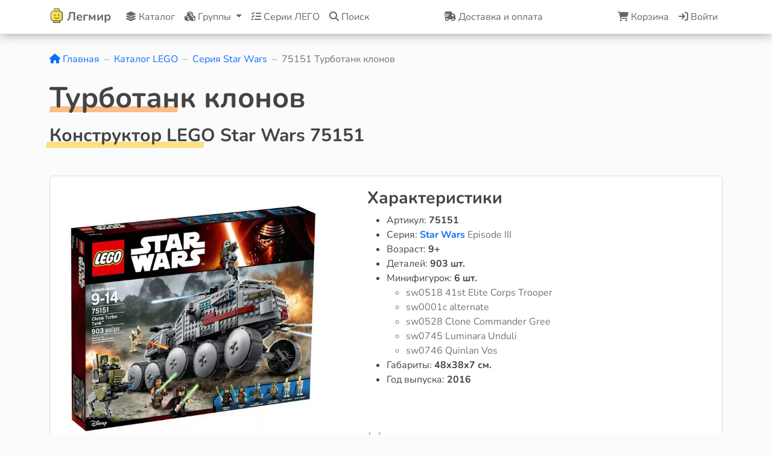

--- FILE ---
content_type: text/html; charset=UTF-8
request_url: https://legmir.ru/catalog/star-wars/75151
body_size: 15723
content:
<!doctype html><html lang="ru"><head> <meta charset="utf-8"> <meta content="width=device-width, initial-scale=1" name="viewport"> <meta name="verification" content="d56449ee3122b6c3eee8765915b84e"><meta name="yandex-verification" content="691016adf326cc53"><meta name="mailru-verification" content="d94ec95bb00303cc"><meta name="google-site-verification" content="cMDx11M_yMjfSvPxezMFzQ-MCfaIu8i_e7raTyW9jWM"><link rel="icon" type="image/x-icon" href="/favicon.ico"><link rel="icon" type="image/png" href="/images/icons/favicon-16x16.png" sizes="16x16"><link rel="icon" type="image/png" href="/images/icons/favicon-32x32.png" sizes="32x32"><link rel="shortcut icon" href="/favicon.ico" type="image/x-icon"><link rel="apple-touch-icon" sizes="57x57" href="/images/icons/apple-touch-icon-57x57.png"><link rel="apple-touch-icon" sizes="60x60" href="/images/icons/apple-touch-icon-60x60.png"><link rel="apple-touch-icon" sizes="72x72" href="/images/icons/apple-touch-icon-72x72.png"><link rel="apple-touch-icon" sizes="76x76" href="/images/icons/apple-touch-icon-76x76.png"><link rel="apple-touch-icon" sizes="114x114" href="/images/icons/apple-touch-icon-114x114.png"><link rel="apple-touch-icon" sizes="120x120" href="/images/icons/apple-touch-icon-120x120.png"><link rel="apple-touch-icon" sizes="144x144" href="/images/icons/apple-touch-icon-144x144.png"><link rel="apple-touch-icon" sizes="152x152" href="/images/icons/apple-touch-icon-152x152.png"><link rel="apple-touch-icon" sizes="180x180" href="/images/icons/apple-touch-icon.png"><meta name="twitter:card" content="summary"><meta name="twitter:url" content="@legmirru"><meta name="twitter:site" content="@legmirru"><meta name="twitter:image:src" content="https://legmir.ru/images/icons/apple-touch-icon.png"><meta name="twitter:title" content="Конструктор LEGO Star Wars 75151 Турботанк клонов"><meta name="twitter:description" content="Этот впечатляющий набор переносит вас в мир захватывающих сражений и эпических приключений из вселенной Star Wars. Этот детализированный и функциональный набор идеально подходит как для коллекционеров, так и для юных поклонников космической саги."><meta name="msapplication-TileColor" content="#FFFFFF"><meta name="msapplication-TileImage" content="/images/icons/mstile-144x144.png"><meta name="msapplication-square70x70logo" content="/images/icons/mstile-70x70.png"><meta name="msapplication-square150x150logo" content="/images/icons/mstile-150x150.png"><meta name="msapplication-wide310x150logo" content="/images/icons/mstile-310x150.png"><meta name="msapplication-square310x310logo" content="/images/icons/mstile-310x310.png"><meta property="og:locale" content="ru_RU"><meta property="og:type" content="website"><meta property="og:image:height" content="630"><meta property="og:image:width" content="1200"><meta property="og:site_name" content="Магазин конструкторов LEGO"><meta property="og:url" content="https://legmir.ru"><meta property="og:image" content="https://legmir.ru/uploads/goods/star-wars/75151/600/webp/2439457851.webp"><meta property="og:title" content="Конструктор LEGO Star Wars 75151 Турботанк клонов"><meta property="og:description" content="Этот впечатляющий набор переносит вас в мир захватывающих сражений и эпических приключений из вселенной Star Wars. Этот детализированный и функциональный набор идеально подходит как для коллекционеров, так и для юных поклонников космической саги."> <link rel="canonical" href="https://legmir.ru/catalog/star-wars/75151"><meta name="title" content="Конструктор LEGO Star Wars 75151 Турботанк клонов"><meta name="description" content="Этот впечатляющий набор переносит вас в мир захватывающих сражений и эпических приключений из вселенной Star Wars. Этот детализированный и функциональный набор идеально подходит как для коллекционеров, так и для юных поклонников космической саги."><meta name="image" content="https://legmir.ru/images/icons/apple-touch-icon.png"><meta name="theme-color" content="#ffffff"><meta name="format-detection" content="telephone=no"><meta name="apple-mobile-web-app-title" content="LEGO"><meta name="application-name" content="Магазин конструкторов LEGO legmir.ru"><meta name="keywords" content="легмир lego лего купить заказать фирменный магазин интернет магазин продажа игрушки доставка legmir"><meta name="robots" content="index, follow"><link rel="manifest" href="/site.webmanifest"><link rel="image_src" href="https://legmir.ru/images/vk_banner.jpg"><meta property="fb:app_id" content="966242223397118"><link rel="stylesheet" href="/css/Shared/bootstrap.5.2.3.css"><link rel="stylesheet" href="/css/Shared/jquery.fancybox.3.5.7.css"><link rel="stylesheet" href="/css/Shared/jquery.ui.1.13.2.css"><link rel="stylesheet" href="/css/Shared/owl.carousel.2.3.4.css"><link rel="stylesheet" href="/css/Shared/owl.theme.default.2.3.4.css"><link rel="stylesheet" href="/css/Shared/list-groups.min.css"><link rel="stylesheet" href="/css/Shared/select2.4.1.0.css"><link rel="stylesheet" href="/css/Shared/select2.bootstrap4.css"> <link rel="stylesheet" href="/css/Layouts/Default.min.css?v=6b9164168c1c6e56bc8a946f97ade9bf933f46078657d28869349a9c2090663f"><script src="/js/Shared/jquery.3.7.1.min.js"></script><script src="/js/Shared/jquery.ui.1.13.2.min.js"></script><script src="/js/Shared/bootstrap.bundle.5.2.3.min.js"></script><script src="/js/Shared/fontawesome.6.4.2.all.min.js" defer></script><script src="/js/Shared/jquery.fancybox.3.5.7.min.js"></script><script src="/js/Shared/owl.carousel.2.3.4.min.js"></script><script src="/js/Shared/ahunter.suggest.min.js"></script><script src="/js/Shared/select2.full.4.1.0.min.js"></script><script src="/js/Ligameind/lm.cookie.min.js?v=0f8894455ceeeee77b2ce7ff13f8af55ebbfd743eb6681ec228c8cd3b0bb0f3d"></script><script src="/js/Ligameind/lm.functions.min.js?v=3cf5b3b20beb97aead2403b559f0bf7042fd7d88b177af7a5f2110a3edb2031d"></script><script src="/js/Ligameind/lm.helpers.min.js?v=1f8ad4b6196b6261a98e4f16641b6607be9c05106407f459a473100343ca5e10"></script> <title>Конструктор LEGO Star Wars 75151 Турботанк клонов</title></head><body itemscope itemtype="https://schema.org/WebSite"><link itemprop="url" href="https://legmir.ru"><div class="modal fade notification" tabindex="-1"> <div class="modal-dialog"> <div class="modal-content"></div> </div></div><script src="/js/Blocks/modal-notification.min.js?v=16736c0a73fed396cd018391da52e9f3bbf4c1cae7b43872eceb3b93b54bd134"></script><link rel="stylesheet" href="/css/Blocks/scrollup.min.css?v=92e9b61287d739f53a0f5ff34cf73a76531ec704ee8def1eb285b527ed02bf5d"><div class="scrollup"> <i class="fas fa-chevron-up"></i></div><script src="/js/Blocks/scrollup.min.js?v=dc291cc2bc0259f3abb55cf27c68d53eb82bc2cbcadf0b66e36170a35d4d7096"></script><link rel="stylesheet" href="/css/Blocks/modal-search.min.css?v=e7ff329a3845bb8b160da8e7c33e4b04885243ab3699c95101b5e7ae31b2f367"><div class="modal fade search" tabindex="-1"> <div class="modal-dialog" itemscope itemprop="potentialAction" itemtype="https://schema.org/SearchAction"> <div class="modal-content"> <div class="search__body modal-body"> <meta itemprop="target" content="https://legmir.ru/search?s_search={search__input}"> <input itemprop="query-input" type="text" name="search__input" class="search__input form-control" placeholder="Поиск по товарам"> <div class="search__ico search__ico_close" data-bs-custom-class="tooltip" data-bs-placement="top" data-bs-title="Закрыть" data-bs-toggle="tooltip"> <a data-bs-dismiss="modal" href="#"> <i class="fa-solid fa-xmark"></i> </a> </div> <div class="search__ico search__ico_next" data-bs-custom-class="tooltip" data-bs-placement="top" data-bs-title="Найти" data-bs-toggle="tooltip"> <i class="fa-solid fa-magnifying-glass"></i> </div> </div> </div> </div></div><script src="/js/Blocks/modal-search.min.js?v=65f7111d160a41eaf9d99716200bd06623692f8118412a350b630e48cd2f0288"></script><div class="modal fade categories" tabindex="-1"> <div class="modal-dialog"> <div class="modal-content"> <div class="modal-header"> <div class="modal-title h5">Серии конструкторов LEGO</div> <button aria-label="Close" class="btn-close" data-bs-dismiss="modal" type="button"></button> </div> <div class="modal-body"> <div class="row"> <div data-bs-custom-class="tooltip" data-bs-placement="top" data-bs-title="LEGO Ideas" data-bs-toggle="tooltip" class="mb-3 col-3 col-md-2"> <a href="/catalog/ideas"> <img alt="LEGO Ideas" class="img-fluid" loading="lazy" src="/uploads/categories/ideas/raw/webp/2412206777.webp"> </a> </div> <div data-bs-custom-class="tooltip" data-bs-placement="top" data-bs-title="LEGO NINJAGO" data-bs-toggle="tooltip" class="mb-3 col-3 col-md-2"> <a href="/catalog/ninjago"> <img alt="LEGO NINJAGO" class="img-fluid" loading="lazy" src="/uploads/categories/ninjago/raw/webp/3639792355.webp"> </a> </div> <div data-bs-custom-class="tooltip" data-bs-placement="top" data-bs-title="LEGO DREAMZzz" data-bs-toggle="tooltip" class="mb-3 col-3 col-md-2"> <a href="/catalog/dreamzzz"> <img alt="LEGO DREAMZzz" class="img-fluid" loading="lazy" src="/uploads/categories/dreamzzz/raw/webp/3315020221.webp"> </a> </div> <div data-bs-custom-class="tooltip" data-bs-placement="top" data-bs-title="LEGO Star Wars" data-bs-toggle="tooltip" class="mb-3 col-3 col-md-2"> <a href="/catalog/star-wars"> <img alt="LEGO Star Wars" class="img-fluid" loading="lazy" src="/uploads/categories/star-wars/raw/webp/3654433165.webp"> </a> </div> <div data-bs-custom-class="tooltip" data-bs-placement="top" data-bs-title="LEGO Icons" data-bs-toggle="tooltip" class="mb-3 col-3 col-md-2"> <a href="/catalog/icons"> <img alt="LEGO Icons" class="img-fluid" loading="lazy" src="/uploads/categories/icons/raw/webp/2381274225.webp"> </a> </div> <div data-bs-custom-class="tooltip" data-bs-placement="top" data-bs-title="LEGO Super Heroes" data-bs-toggle="tooltip" class="mb-3 col-3 col-md-2"> <a href="/catalog/super-heroes"> <img alt="LEGO Super Heroes" class="img-fluid" loading="lazy" src="/uploads/categories/super-heroes/raw/webp/2913115156.webp"> </a> </div> <div data-bs-custom-class="tooltip" data-bs-placement="top" data-bs-title="LEGO City" data-bs-toggle="tooltip" class="mb-3 col-3 col-md-2"> <a href="/catalog/city"> <img alt="LEGO City" class="img-fluid" loading="lazy" src="/uploads/categories/city/raw/webp/2612511590.webp"> </a> </div> <div data-bs-custom-class="tooltip" data-bs-placement="top" data-bs-title="LEGO Creator" data-bs-toggle="tooltip" class="mb-3 col-3 col-md-2"> <a href="/catalog/creator"> <img alt="LEGO Creator" class="img-fluid" loading="lazy" src="/uploads/categories/creator/raw/webp/3757150899.webp"> </a> </div> <div data-bs-custom-class="tooltip" data-bs-placement="top" data-bs-title="LEGO Avatar" data-bs-toggle="tooltip" class="mb-3 col-3 col-md-2"> <a href="/catalog/avatar"> <img alt="LEGO Avatar" class="img-fluid" loading="lazy" src="/uploads/categories/avatar/raw/webp/2892252160.webp"> </a> </div> <div data-bs-custom-class="tooltip" data-bs-placement="top" data-bs-title="LEGO Technic" data-bs-toggle="tooltip" class="mb-3 col-3 col-md-2"> <a href="/catalog/technic"> <img alt="LEGO Technic" class="img-fluid" loading="lazy" src="/uploads/categories/technic/raw/webp/2443604473.webp"> </a> </div> <div data-bs-custom-class="tooltip" data-bs-placement="top" data-bs-title="LEGO Hidden Side" data-bs-toggle="tooltip" class="mb-3 col-3 col-md-2"> <a href="/catalog/hidden-side"> <img alt="LEGO Hidden Side" class="img-fluid" loading="lazy" src="/uploads/categories/hidden-side/raw/webp/2522286367.webp"> </a> </div> <div data-bs-custom-class="tooltip" data-bs-placement="top" data-bs-title="LEGO Harry Potter" data-bs-toggle="tooltip" class="mb-3 col-3 col-md-2"> <a href="/catalog/harry-potter"> <img alt="LEGO Harry Potter" class="img-fluid" loading="lazy" src="/uploads/categories/harry-potter/raw/webp/2479874415.webp"> </a> </div> <div data-bs-custom-class="tooltip" data-bs-placement="top" data-bs-title="LEGO Jurassic World" data-bs-toggle="tooltip" class="mb-3 col-3 col-md-2"> <a href="/catalog/jurassic-world"> <img alt="LEGO Jurassic World" class="img-fluid" loading="lazy" src="/uploads/categories/jurassic-world/raw/webp/3367654704.webp"> </a> </div> <div data-bs-custom-class="tooltip" data-bs-placement="top" data-bs-title="LEGO Architecture" data-bs-toggle="tooltip" class="mb-3 col-3 col-md-2"> <a href="/catalog/architecture"> <img alt="LEGO Architecture" class="img-fluid" loading="lazy" src="/uploads/categories/architecture/raw/webp/3301584236.webp"> </a> </div> <div data-bs-custom-class="tooltip" data-bs-placement="top" data-bs-title="LEGO Коллекционные наборы" data-bs-toggle="tooltip" class="mb-3 col-3 col-md-2"> <a href="/catalog/kollekcionnye-nabory"> <img alt="LEGO Коллекционные наборы" class="img-fluid" loading="lazy" src="/uploads/categories/kollekcionnye-nabory/raw/webp/2872916388.webp"> </a> </div> <div data-bs-custom-class="tooltip" data-bs-placement="top" data-bs-title="LEGO Minecraft" data-bs-toggle="tooltip" class="mb-3 col-3 col-md-2"> <a href="/catalog/minecraft"> <img alt="LEGO Minecraft" class="img-fluid" loading="lazy" src="/uploads/categories/minecraft/raw/webp/1949161343.webp"> </a> </div> <div data-bs-custom-class="tooltip" data-bs-placement="top" data-bs-title="LEGO Friends" data-bs-toggle="tooltip" class="mb-3 col-3 col-md-2"> <a href="/catalog/friends"> <img alt="LEGO Friends" class="img-fluid" loading="lazy" src="/uploads/categories/friends/raw/webp/2598825895.webp"> </a> </div> <div data-bs-custom-class="tooltip" data-bs-placement="top" data-bs-title="LEGO Art" data-bs-toggle="tooltip" class="mb-3 col-3 col-md-2"> <a href="/catalog/art"> <img alt="LEGO Art" class="img-fluid" loading="lazy" src="/uploads/categories/art/raw/webp/1769792140.webp"> </a> </div> <div data-bs-custom-class="tooltip" data-bs-placement="top" data-bs-title="LEGO Elves" data-bs-toggle="tooltip" class="mb-3 col-3 col-md-2"> <a href="/catalog/elves"> <img alt="LEGO Elves" class="img-fluid" loading="lazy" src="/uploads/categories/elves/raw/webp/3719662981.webp"> </a> </div> <div data-bs-custom-class="tooltip" data-bs-placement="top" data-bs-title="LEGO Sonic" data-bs-toggle="tooltip" class="mb-3 col-3 col-md-2"> <a href="/catalog/sonic"> <img alt="LEGO Sonic" class="img-fluid" loading="lazy" src="/uploads/categories/sonic/raw/webp/3837531881.webp"> </a> </div> <div data-bs-custom-class="tooltip" data-bs-placement="top" data-bs-title="LEGO Disney Princess" data-bs-toggle="tooltip" class="mb-3 col-3 col-md-2"> <a href="/catalog/disney-princess"> <img alt="LEGO Disney Princess" class="img-fluid" loading="lazy" src="/uploads/categories/disney-princess/raw/webp/2324690914.webp"> </a> </div> <div data-bs-custom-class="tooltip" data-bs-placement="top" data-bs-title="LEGO Monkie Kid" data-bs-toggle="tooltip" class="mb-3 col-3 col-md-2"> <a href="/catalog/monkie-kid"> <img alt="LEGO Monkie Kid" class="img-fluid" loading="lazy" src="/uploads/categories/monkie-kid/raw/webp/3428114669.webp"> </a> </div> <div data-bs-custom-class="tooltip" data-bs-placement="top" data-bs-title="LEGO The Batman Movie" data-bs-toggle="tooltip" class="mb-3 col-3 col-md-2"> <a href="/catalog/the-batman-movie"> <img alt="LEGO The Batman Movie" class="img-fluid" loading="lazy" src="/uploads/categories/the-batman-movie/raw/webp/3430456082.webp"> </a> </div> <div data-bs-custom-class="tooltip" data-bs-placement="top" data-bs-title="LEGO MINDSTORMS" data-bs-toggle="tooltip" class="mb-3 col-3 col-md-2"> <a href="/catalog/mindstorms"> <img alt="LEGO MINDSTORMS" class="img-fluid" loading="lazy" src="/uploads/categories/mindstorms/raw/webp/2419766629.webp"> </a> </div> <div data-bs-custom-class="tooltip" data-bs-placement="top" data-bs-title="LEGO Disney Mickey and Friends" data-bs-toggle="tooltip" class="mb-3 col-3 col-md-2"> <a href="/catalog/disney-mickey-and-friends"> <img alt="LEGO Disney Mickey and Friends" class="img-fluid" loading="lazy" src="/uploads/categories/disney-mickey-and-friends/raw/webp/2109666964.webp"> </a> </div> <div data-bs-custom-class="tooltip" data-bs-placement="top" data-bs-title="LEGO Super Mario" data-bs-toggle="tooltip" class="mb-3 col-3 col-md-2"> <a href="/catalog/super-mario"> <img alt="LEGO Super Mario" class="img-fluid" loading="lazy" src="/uploads/categories/super-mario/raw/webp/2240523366.webp"> </a> </div> <div data-bs-custom-class="tooltip" data-bs-placement="top" data-bs-title="LEGO Minions" data-bs-toggle="tooltip" class="mb-3 col-3 col-md-2"> <a href="/catalog/minions"> <img alt="LEGO Minions" class="img-fluid" loading="lazy" src="/uploads/categories/minions/raw/webp/2854241262.webp"> </a> </div> <div data-bs-custom-class="tooltip" data-bs-placement="top" data-bs-title="LEGO Speed Champions" data-bs-toggle="tooltip" class="mb-3 col-3 col-md-2"> <a href="/catalog/speed-champions"> <img alt="LEGO Speed Champions" class="img-fluid" loading="lazy" src="/uploads/categories/speed-champions/raw/webp/1974307106.webp"> </a> </div> <div data-bs-custom-class="tooltip" data-bs-placement="top" data-bs-title="LEGO Minifigures" data-bs-toggle="tooltip" class="mb-3 col-3 col-md-2"> <a href="/catalog/minifigures"> <img alt="LEGO Minifigures" class="img-fluid" loading="lazy" src="/uploads/categories/minifigures/raw/webp/1868929778.webp"> </a> </div> <div data-bs-custom-class="tooltip" data-bs-placement="top" data-bs-title="LEGO Nexo Knights" data-bs-toggle="tooltip" class="mb-3 col-3 col-md-2"> <a href="/catalog/nexo-knights"> <img alt="LEGO Nexo Knights" class="img-fluid" loading="lazy" src="/uploads/categories/nexo-knights/raw/webp/3415305681.webp"> </a> </div> <div data-bs-custom-class="tooltip" data-bs-placement="top" data-bs-title="LEGO The LEGO Movie-2" data-bs-toggle="tooltip" class="mb-3 col-3 col-md-2"> <a href="/catalog/the-lego-movie-2"> <img alt="LEGO The LEGO Movie-2" class="img-fluid" loading="lazy" src="/uploads/categories/the-lego-movie-2/raw/webp/2840085276.webp"> </a> </div> <div data-bs-custom-class="tooltip" data-bs-placement="top" data-bs-title="LEGO Toy Story" data-bs-toggle="tooltip" class="mb-3 col-3 col-md-2"> <a href="/catalog/toy-story"> <img alt="LEGO Toy Story" class="img-fluid" loading="lazy" src="/uploads/categories/toy-story/raw/webp/1946192437.webp"> </a> </div> <div data-bs-custom-class="tooltip" data-bs-placement="top" data-bs-title="LEGO Overwatch" data-bs-toggle="tooltip" class="mb-3 col-3 col-md-2"> <a href="/catalog/overwatch"> <img alt="LEGO Overwatch" class="img-fluid" loading="lazy" src="/uploads/categories/overwatch/raw/webp/3385263152.webp"> </a> </div> <div data-bs-custom-class="tooltip" data-bs-placement="top" data-bs-title="LEGO BrickHeadz" data-bs-toggle="tooltip" class="mb-3 col-3 col-md-2"> <a href="/catalog/brickheadz"> <img alt="LEGO BrickHeadz" class="img-fluid" loading="lazy" src="/uploads/categories/brickheadz/raw/webp/2095990903.webp"> </a> </div> <div data-bs-custom-class="tooltip" data-bs-placement="top" data-bs-title="LEGO VIDIYO" data-bs-toggle="tooltip" class="mb-3 col-3 col-md-2"> <a href="/catalog/vidiyo"> <img alt="LEGO VIDIYO" class="img-fluid" loading="lazy" src="/uploads/categories/vidiyo/raw/webp/2065770498.webp"> </a> </div> <div data-bs-custom-class="tooltip" data-bs-placement="top" data-bs-title="LEGO DUPLO" data-bs-toggle="tooltip" class="mb-3 col-3 col-md-2"> <a href="/catalog/duplo"> <img alt="LEGO DUPLO" class="img-fluid" loading="lazy" src="/uploads/categories/duplo/raw/webp/3449995190.webp"> </a> </div> <div data-bs-custom-class="tooltip" data-bs-placement="top" data-bs-title="LEGO Boost" data-bs-toggle="tooltip" class="mb-3 col-3 col-md-2"> <a href="/catalog/boost"> <img alt="LEGO Boost" class="img-fluid" loading="lazy" src="/uploads/categories/boost/raw/webp/3490359746.webp"> </a> </div> <div data-bs-custom-class="tooltip" data-bs-placement="top" data-bs-title="LEGO DOTS" data-bs-toggle="tooltip" class="mb-3 col-3 col-md-2"> <a href="/catalog/dots"> <img alt="LEGO DOTS" class="img-fluid" loading="lazy" src="/uploads/categories/dots/raw/webp/3346489342.webp"> </a> </div> <div data-bs-custom-class="tooltip" data-bs-placement="top" data-bs-title="LEGO Уникальные наборы" data-bs-toggle="tooltip" class="mb-3 col-3 col-md-2"> <a href="/catalog/unikalnye-nabory"> <img alt="LEGO Уникальные наборы" class="img-fluid" loading="lazy" src="/uploads/categories/unikalnye-nabory/raw/webp/3036800741.webp"> </a> </div> <div data-bs-custom-class="tooltip" data-bs-placement="top" data-bs-title="LEGO CHIMA" data-bs-toggle="tooltip" class="mb-3 col-3 col-md-2"> <a href="/catalog/chima"> <img alt="LEGO CHIMA" class="img-fluid" loading="lazy" src="/uploads/categories/chima/raw/webp/2731946833.webp"> </a> </div> <div data-bs-custom-class="tooltip" data-bs-placement="top" data-bs-title="LEGO Orient Expedition" data-bs-toggle="tooltip" class="mb-3 col-3 col-md-2"> <a href="/catalog/orient-expedition"> <img alt="LEGO Orient Expedition" class="img-fluid" loading="lazy" src="/uploads/categories/orient-expedition/raw/webp/2520838311.webp"> </a> </div> <div data-bs-custom-class="tooltip" data-bs-placement="top" data-bs-title="LEGO Turtles" data-bs-toggle="tooltip" class="mb-3 col-3 col-md-2"> <a href="/catalog/turtles"> <img alt="LEGO Turtles" class="img-fluid" loading="lazy" src="/uploads/categories/turtles/raw/webp/3080472557.webp"> </a> </div> <div data-bs-custom-class="tooltip" data-bs-placement="top" data-bs-title="LEGO Castle" data-bs-toggle="tooltip" class="mb-3 col-3 col-md-2"> <a href="/catalog/castle"> <img alt="LEGO Castle" class="img-fluid" loading="lazy" src="/uploads/categories/castle/raw/webp/3132292384.webp"> </a> </div> <div data-bs-custom-class="tooltip" data-bs-placement="top" data-bs-title="LEGO Belville" data-bs-toggle="tooltip" class="mb-3 col-3 col-md-2"> <a href="/catalog/belville"> <img alt="LEGO Belville" class="img-fluid" loading="lazy" src="/uploads/categories/belville/raw/webp/2146993667.webp"> </a> </div> <div data-bs-custom-class="tooltip" data-bs-placement="top" data-bs-title="LEGO Ultra Agents" data-bs-toggle="tooltip" class="mb-3 col-3 col-md-2"> <a href="/catalog/ultra-agents"> <img alt="LEGO Ultra Agents" class="img-fluid" loading="lazy" src="/uploads/categories/ultra-agents/raw/webp/3188429339.webp"> </a> </div> <div data-bs-custom-class="tooltip" data-bs-placement="top" data-bs-title="LEGO Hero Factory" data-bs-toggle="tooltip" class="mb-3 col-3 col-md-2"> <a href="/catalog/hero-factory"> <img alt="LEGO Hero Factory" class="img-fluid" loading="lazy" src="/uploads/categories/hero-factory/raw/webp/2973293305.webp"> </a> </div> <div data-bs-custom-class="tooltip" data-bs-placement="top" data-bs-title="LEGO Pirates" data-bs-toggle="tooltip" class="mb-3 col-3 col-md-2"> <a href="/catalog/pirates"> <img alt="LEGO Pirates" class="img-fluid" loading="lazy" src="/uploads/categories/pirates/raw/webp/3179529992.webp"> </a> </div> <div data-bs-custom-class="tooltip" data-bs-placement="top" data-bs-title="LEGO Dacta" data-bs-toggle="tooltip" class="mb-3 col-3 col-md-2"> <a href="/catalog/dacta"> <img alt="LEGO Dacta" class="img-fluid" loading="lazy" src="/uploads/categories/dacta/raw/webp/2465729930.webp"> </a> </div> <div data-bs-custom-class="tooltip" data-bs-placement="top" data-bs-title="LEGO Cars" data-bs-toggle="tooltip" class="mb-3 col-3 col-md-2"> <a href="/catalog/cars"> <img alt="LEGO Cars" class="img-fluid" loading="lazy" src="/uploads/categories/cars/raw/webp/3082690546.webp"> </a> </div> <div data-bs-custom-class="tooltip" data-bs-placement="top" data-bs-title="LEGO Pirates of the Caribbean" data-bs-toggle="tooltip" class="mb-3 col-3 col-md-2"> <a href="/catalog/pirates-of-the-caribbean"> <img alt="LEGO Pirates of the Caribbean" class="img-fluid" loading="lazy" src="/uploads/categories/pirates-of-the-caribbean/raw/webp/2950731180.webp"> </a> </div> <div data-bs-custom-class="tooltip" data-bs-placement="top" data-bs-title="LEGO Ben 10" data-bs-toggle="tooltip" class="mb-3 col-3 col-md-2"> <a href="/catalog/ben-10"> <img alt="LEGO Ben 10" class="img-fluid" loading="lazy" src="/uploads/categories/ben-10/raw/webp/2767392978.webp"> </a> </div> <div data-bs-custom-class="tooltip" data-bs-placement="top" data-bs-title="LEGO Exo-Force" data-bs-toggle="tooltip" class="mb-3 col-3 col-md-2"> <a href="/catalog/exo-force"> <img alt="LEGO Exo-Force" class="img-fluid" loading="lazy" src="/uploads/categories/exo-force/raw/webp/2379092080.webp"> </a> </div> <div data-bs-custom-class="tooltip" data-bs-placement="top" data-bs-title="LEGO Atlantis" data-bs-toggle="tooltip" class="mb-3 col-3 col-md-2"> <a href="/catalog/atlantis"> <img alt="LEGO Atlantis" class="img-fluid" loading="lazy" src="/uploads/categories/atlantis/raw/webp/3002272896.webp"> </a> </div> <div data-bs-custom-class="tooltip" data-bs-placement="top" data-bs-title="LEGO Clikits" data-bs-toggle="tooltip" class="mb-3 col-3 col-md-2"> <a href="/catalog/clikits"> <img alt="LEGO Clikits" class="img-fluid" loading="lazy" src="/uploads/categories/clikits/raw/webp/3081097914.webp"> </a> </div> <div data-bs-custom-class="tooltip" data-bs-placement="top" data-bs-title="LEGO Aqua Raiders" data-bs-toggle="tooltip" class="mb-3 col-3 col-md-2"> <a href="/catalog/aqua-raiders"> <img alt="LEGO Aqua Raiders" class="img-fluid" loading="lazy" src="/uploads/categories/aqua-raiders/raw/webp/2508884666.webp"> </a> </div> <div data-bs-custom-class="tooltip" data-bs-placement="top" data-bs-title="LEGO Explore" data-bs-toggle="tooltip" class="mb-3 col-3 col-md-2"> <a href="/catalog/explore"> <img alt="LEGO Explore" class="img-fluid" loading="lazy" src="/uploads/categories/explore/raw/webp/2593114056.webp"> </a> </div> <div data-bs-custom-class="tooltip" data-bs-placement="top" data-bs-title="LEGO Adventurers" data-bs-toggle="tooltip" class="mb-3 col-3 col-md-2"> <a href="/catalog/adventurers"> <img alt="LEGO Adventurers" class="img-fluid" loading="lazy" src="/uploads/categories/adventurers/raw/webp/2475119473.webp"> </a> </div> <div data-bs-custom-class="tooltip" data-bs-placement="top" data-bs-title="LEGO Dimensions" data-bs-toggle="tooltip" class="mb-3 col-3 col-md-2"> <a href="/catalog/dimensions"> <img alt="LEGO Dimensions" class="img-fluid" loading="lazy" src="/uploads/categories/dimensions/raw/webp/3792712288.webp"> </a> </div> <div data-bs-custom-class="tooltip" data-bs-placement="top" data-bs-title="LEGO Alpha Team" data-bs-toggle="tooltip" class="mb-3 col-3 col-md-2"> <a href="/catalog/alpha-team"> <img alt="LEGO Alpha Team" class="img-fluid" loading="lazy" src="/uploads/categories/alpha-team/raw/webp/3604568610.webp"> </a> </div> <div data-bs-custom-class="tooltip" data-bs-placement="top" data-bs-title="LEGO Dino" data-bs-toggle="tooltip" class="mb-3 col-3 col-md-2"> <a href="/catalog/dino"> <img alt="LEGO Dino" class="img-fluid" loading="lazy" src="/uploads/categories/dino/raw/webp/3429893702.webp"> </a> </div> <div data-bs-custom-class="tooltip" data-bs-placement="top" data-bs-title="LEGO Basic" data-bs-toggle="tooltip" class="mb-3 col-3 col-md-2"> <a href="/catalog/basic"> <img alt="LEGO Basic" class="img-fluid" loading="lazy" src="/uploads/categories/basic/raw/webp/1888027518.webp"> </a> </div> <div data-bs-custom-class="tooltip" data-bs-placement="top" data-bs-title="LEGO Уцененные наборы" data-bs-toggle="tooltip" class="mb-3 col-3 col-md-2"> <a href="/catalog/ucenennye-nabory"> <img alt="LEGO Уцененные наборы" class="img-fluid" loading="lazy" src="/uploads/categories/ucenennye-nabory/raw/webp/3374241733.webp"> </a> </div> <div data-bs-custom-class="tooltip" data-bs-placement="top" data-bs-title="LEGO Master Builder Academy" data-bs-toggle="tooltip" class="mb-3 col-3 col-md-2"> <a href="/catalog/master-builder-academy"> <img alt="LEGO Master Builder Academy" class="img-fluid" loading="lazy" src="/uploads/categories/master-builder-academy/raw/webp/2989209352.webp"> </a> </div> <div data-bs-custom-class="tooltip" data-bs-placement="top" data-bs-title="LEGO Promotional" data-bs-toggle="tooltip" class="mb-3 col-3 col-md-2"> <a href="/catalog/promotional"> <img alt="LEGO Promotional" class="img-fluid" loading="lazy" src="/uploads/categories/promotional/raw/webp/1744587594.webp"> </a> </div> <div data-bs-custom-class="tooltip" data-bs-placement="top" data-bs-title="LEGO Seasonal" data-bs-toggle="tooltip" class="mb-3 col-3 col-md-2"> <a href="/catalog/seasonal"> <img alt="LEGO Seasonal" class="img-fluid" loading="lazy" src="/uploads/categories/seasonal/raw/webp/3649341587.webp"> </a> </div> <div data-bs-custom-class="tooltip" data-bs-placement="top" data-bs-title="LEGO Classic" data-bs-toggle="tooltip" class="mb-3 col-3 col-md-2"> <a href="/catalog/classic"> <img alt="LEGO Classic" class="img-fluid" loading="lazy" src="/uploads/categories/classic/raw/webp/1948287085.webp"> </a> </div> <div data-bs-custom-class="tooltip" data-bs-placement="top" data-bs-title="LEGO The Lord of the Rings" data-bs-toggle="tooltip" class="mb-3 col-3 col-md-2"> <a href="/catalog/the-lord-of-the-rings"> <img alt="LEGO The Lord of the Rings" class="img-fluid" loading="lazy" src="/uploads/categories/the-lord-of-the-rings/raw/webp/2853287031.webp"> </a> </div> <div data-bs-custom-class="tooltip" data-bs-placement="top" data-bs-title="LEGO Disney" data-bs-toggle="tooltip" class="mb-3 col-3 col-md-2"> <a href="/catalog/disney"> <img alt="LEGO Disney" class="img-fluid" loading="lazy" src="/uploads/categories/disney/raw/webp/2066605477.webp"> </a> </div> <div data-bs-custom-class="tooltip" data-bs-placement="top" data-bs-title="LEGO Juniors" data-bs-toggle="tooltip" class="mb-3 col-3 col-md-2"> <a href="/catalog/juniors"> <img alt="LEGO Juniors" class="img-fluid" loading="lazy" src="/uploads/categories/juniors/raw/webp/3604948774.webp"> </a> </div> <div data-bs-custom-class="tooltip" data-bs-placement="top" data-bs-title="LEGO Agents" data-bs-toggle="tooltip" class="mb-3 col-3 col-md-2"> <a href="/catalog/agents"> <img alt="LEGO Agents" class="img-fluid" loading="lazy" src="/uploads/categories/agents/raw/webp/3308244086.webp"> </a> </div> <div data-bs-custom-class="tooltip" data-bs-placement="top" data-bs-title="LEGO World Racers" data-bs-toggle="tooltip" class="mb-3 col-3 col-md-2"> <a href="/catalog/world-racers"> <img alt="LEGO World Racers" class="img-fluid" loading="lazy" src="/uploads/categories/world-racers/raw/webp/2690873229.webp"> </a> </div> <div data-bs-custom-class="tooltip" data-bs-placement="top" data-bs-title="LEGO Space" data-bs-toggle="tooltip" class="mb-3 col-3 col-md-2"> <a href="/catalog/space"> <img alt="LEGO Space" class="img-fluid" loading="lazy" src="/uploads/categories/space/raw/webp/3521254593.webp"> </a> </div> <div data-bs-custom-class="tooltip" data-bs-placement="top" data-bs-title="LEGO The Lone Ranger" data-bs-toggle="tooltip" class="mb-3 col-3 col-md-2"> <a href="/catalog/the-lone-ranger"> <img alt="LEGO The Lone Ranger" class="img-fluid" loading="lazy" src="/uploads/categories/the-lone-ranger/raw/webp/3785490916.webp"> </a> </div> <div data-bs-custom-class="tooltip" data-bs-placement="top" data-bs-title="LEGO Jack Stone" data-bs-toggle="tooltip" class="mb-3 col-3 col-md-2"> <a href="/catalog/jack-stone"> <img alt="LEGO Jack Stone" class="img-fluid" loading="lazy" src="/uploads/categories/jack-stone/raw/webp/2702193215.webp"> </a> </div> <div data-bs-custom-class="tooltip" data-bs-placement="top" data-bs-title="LEGO Divers" data-bs-toggle="tooltip" class="mb-3 col-3 col-md-2"> <a href="/catalog/divers"> <img alt="LEGO Divers" class="img-fluid" loading="lazy" src="/uploads/categories/divers/raw/webp/3271030394.webp"> </a> </div> <div data-bs-custom-class="tooltip" data-bs-placement="top" data-bs-title="LEGO Racers" data-bs-toggle="tooltip" class="mb-3 col-3 col-md-2"> <a href="/catalog/racers"> <img alt="LEGO Racers" class="img-fluid" loading="lazy" src="/uploads/categories/racers/raw/webp/1987460369.webp"> </a> </div> <div data-bs-custom-class="tooltip" data-bs-placement="top" data-bs-title="LEGO BIONICLE" data-bs-toggle="tooltip" class="mb-3 col-3 col-md-2"> <a href="/catalog/bionicle"> <img alt="LEGO BIONICLE" class="img-fluid" loading="lazy" src="/uploads/categories/bionicle/raw/webp/3240717736.webp"> </a> </div> <div data-bs-custom-class="tooltip" data-bs-placement="top" data-bs-title="LEGO Prince of Persia" data-bs-toggle="tooltip" class="mb-3 col-3 col-md-2"> <a href="/catalog/prince-of-persia"> <img alt="LEGO Prince of Persia" class="img-fluid" loading="lazy" src="/uploads/categories/prince-of-persia/raw/webp/3250559406.webp"> </a> </div> <div data-bs-custom-class="tooltip" data-bs-placement="top" data-bs-title="LEGO Ghostbusters" data-bs-toggle="tooltip" class="mb-3 col-3 col-md-2"> <a href="/catalog/ghostbusters"> <img alt="LEGO Ghostbusters" class="img-fluid" loading="lazy" src="/uploads/categories/ghostbusters/raw/webp/3840459585.webp"> </a> </div> <div data-bs-custom-class="tooltip" data-bs-placement="top" data-bs-title="LEGO Sports" data-bs-toggle="tooltip" class="mb-3 col-3 col-md-2"> <a href="/catalog/sports"> <img alt="LEGO Sports" class="img-fluid" loading="lazy" src="/uploads/categories/sports/raw/webp/2887523507.webp"> </a> </div> <div data-bs-custom-class="tooltip" data-bs-placement="top" data-bs-title="LEGO BrickLink" data-bs-toggle="tooltip" class="mb-3 col-3 col-md-2"> <a href="/catalog/bricklink"> <img alt="LEGO BrickLink" class="img-fluid" loading="lazy" src="/uploads/categories/bricklink/raw/webp/2916157921.webp"> </a> </div> </div> </div> <div class="modal-footer"> <button class="btn btn-secondary" data-bs-dismiss="modal" type="button">Закрыть</button> </div> </div> </div></div><link rel="stylesheet" href="/css/Blocks/navbar.min.css?v=1d9821ee6e80fa984ff6f86926d0cd05e01cd509debfc1dc2db08d9b13abf8f2"><div class="navbar navbar-expand-lg fixed-top"> <div class="container"> <a class="navbar-brand" href="/"> <img alt="Логотип Легмир" class="d-inline-block align-text-top" height="24" width="24" src="/images/logotype.png"> <span class="fw-bold">Легмир</span> </a> <button class="navbar-toggler" data-bs-target="#navbar__collapse" data-bs-toggle="collapse" type="button"> <span class="navbar-toggler-icon"></span> </button> <div class="collapse navbar-collapse" id="navbar__collapse"> <ul class="navbar-nav me-auto mb-2 mb-lg-0"> <li class="nav-item"> <a class="nav-link" href="/catalog"> <i class="fa-solid fa-layer-group"></i> Каталог </a> </li> <li class="nav-item dropdown"> <a class="nav-link dropdown-toggle nav__catalog1" href="#" role="button" data-bs-toggle="dropdown" aria-expanded="false"> <i class="fa-solid fa-cubes"></i> Группы </a> <ul class="dropdown-menu"> <li> <a class="dropdown-item" href="/group/populars"> <span class="text-danger"> <i class="fa-solid fa-star"></i> </span> Популярные наборы </a> </li> <li> <a class="dropdown-item" href="/group/bestsellers"> <span class="text-danger"> <i class="fa-solid fa-fire"></i> </span> Хиты продаж </a> </li> <li> <a class="dropdown-item" href="/group/news"> Новинки в магазине </a> </li> <li> <a class="dropdown-item" href="/group/sales"> <span class=""> <i class="fa-solid fa-bullhorn"></i> </span> Распродажа </a> </li> <li> <a class="dropdown-item" href="/group/rares"> Редкие наборы </a> </li> <li> <a class="dropdown-item" href="/group/dinosaur"> Динозавры </a> </li> <li> <a class="dropdown-item" href="/group/trains"> Поезда </a> </li> <li> <a class="dropdown-item" href="/group/calendar"> Календари </a> </li> <li> <a class="dropdown-item" href="/group/airplane"> Самолеты </a> </li> </ul> </li> <li class="nav-item"> <a class="nav-link nav__categories" href="#"> <i class="fa-solid fa-list-check"></i> Серии ЛЕГО </a> </li> <li class="nav-item"> <a class="nav-link nav__search" href="#"> <i class="fa-solid fa-magnifying-glass"></i> Поиск </a> </li> </ul> <ul class="navbar-nav me-auto"> <li class="nav-item"> <a class="nav-link" href="/delivery"> <i class="fa-solid fa-truck-fast"></i> <span class="nav__link_delivery"> Доставка и оплата </span> </a> </li> </ul> <ul class="navbar-nav"> <li class="nav-item"> <a class="nav-link nav__basket" href="#"> <i class="fa-solid fa-cart-shopping"></i> Корзина <span class="badge rounded-pill text-bg-secondary"></span> </a> </li> <li class="nav-item"> <a class="nav-link" href="/login"> <i class="fa-solid fa-arrow-right-to-bracket"></i> <span class="nav__link_login"> Войти </span> </a> </li> </ul> </div> </div></div><script src="/js/Blocks/navbar.min.js?v=97252a3a29e362f986c1674d834a4371a57365c0ed496d7eb1efcf3b26822fa7"></script> <div class="container wrapper"> <link rel="stylesheet" href="/css/Blocks/breadcrumb.min.css?v=72108eca3035ae81be3f318749815469c850394c4cc552efa23a95d29927e106"> <div class='d-none d-md-block'> <ol class='breadcrumb mt-3 mb-4'> <li class='breadcrumb-item'> <a href='/'> <i class='fa-solid fa-house'></i> Главная </a> </li> <li class="breadcrumb-item"> <a href="/catalog">Каталог LEGO</a> </li> <li class="breadcrumb-item"> <a href="/catalog/star-wars">Серия Star Wars</a> </li> <li class="breadcrumb-item active"> 75151 Турботанк клонов </li> </ol> </div> <input id="token2" type="hidden" value="9c4354456bf887620468abe5f202836900a6f1539d48bb15041b16da1e716b7f"> <input id="uri" type="hidden" value="/catalog/star-wars/75151"> <div class="product"> <div class="d-flex mb-2"> <h1 class="marker"> <span class="marker_h1"> Турботанк клонов </span> </h1> </div> <div class="d-flex mb-3"> <h2 class="marker"> <span class="marker_h2"> Конструктор LEGO Star Wars 75151 </span> </h2> </div> <div class="col-xxl-10 col-xl-12 col-md-12 product__info"> <div class="row"> <div class="col-xl-5 col-lg-5 col-md-12"> <div class="owl-carousel owl-theme owl-product"> <div class="item p-1"> <a data-caption="Star Wars 75151 Турботанк клонов (Фото 1)" data-fancybox="gallery" href="/uploads/goods/star-wars/75151/raw/webp/2439457851.webp"> <img alt="Star Wars 75151 Турботанк клонов (Фото 1)" class="owl-lazy" data-src="/uploads/goods/star-wars/75151/600/webp/2439457851.webp"> </a> </div> <div class="item p-1"> <a data-caption="Star Wars 75151 Турботанк клонов (Фото 2)" data-fancybox="gallery" href="/uploads/goods/star-wars/75151/raw/webp/3835959818.webp"> <img alt="Star Wars 75151 Турботанк клонов (Фото 2)" class="owl-lazy" data-src="/uploads/goods/star-wars/75151/600/webp/3835959818.webp"> </a> </div> <div class="item p-1"> <a data-caption="Star Wars 75151 Турботанк клонов (Фото 3)" data-fancybox="gallery" href="/uploads/goods/star-wars/75151/raw/webp/2475211898.webp"> <img alt="Star Wars 75151 Турботанк клонов (Фото 3)" class="owl-lazy" data-src="/uploads/goods/star-wars/75151/600/webp/2475211898.webp"> </a> </div> <div class="item p-1"> <a data-caption="Star Wars 75151 Турботанк клонов (Фото 4)" data-fancybox="gallery" href="/uploads/goods/star-wars/75151/raw/webp/2154494387.webp"> <img alt="Star Wars 75151 Турботанк клонов (Фото 4)" class="owl-lazy" data-src="/uploads/goods/star-wars/75151/600/webp/2154494387.webp"> </a> </div> <div class="item p-1"> <a data-caption="Star Wars 75151 Турботанк клонов (Фото 5)" data-fancybox="gallery" href="/uploads/goods/star-wars/75151/raw/webp/2252529004.webp"> <img alt="Star Wars 75151 Турботанк клонов (Фото 5)" class="owl-lazy" data-src="/uploads/goods/star-wars/75151/600/webp/2252529004.webp"> </a> </div> <div class="item p-1"> <a data-caption="Star Wars 75151 Турботанк клонов (Фото 6)" data-fancybox="gallery" href="/uploads/goods/star-wars/75151/raw/webp/3087176918.webp"> <img alt="Star Wars 75151 Турботанк клонов (Фото 6)" class="owl-lazy" data-src="/uploads/goods/star-wars/75151/600/webp/3087176918.webp"> </a> </div> <div class="item p-1"> <a data-caption="Star Wars 75151 Турботанк клонов (Фото 7)" data-fancybox="gallery" href="/uploads/goods/star-wars/75151/raw/webp/2766763109.webp"> <img alt="Star Wars 75151 Турботанк клонов (Фото 7)" class="owl-lazy" data-src="/uploads/goods/star-wars/75151/600/webp/2766763109.webp"> </a> </div> <div class="item p-1"> <a data-caption="Star Wars 75151 Турботанк клонов (Фото 8)" data-fancybox="gallery" href="/uploads/goods/star-wars/75151/raw/webp/2649270104.webp"> <img alt="Star Wars 75151 Турботанк клонов (Фото 8)" class="owl-lazy" data-src="/uploads/goods/star-wars/75151/600/webp/2649270104.webp"> </a> </div> <div class="item p-1"> <a data-caption="Star Wars 75151 Турботанк клонов (Фото 9)" data-fancybox="gallery" href="/uploads/goods/star-wars/75151/raw/webp/2641589545.webp"> <img alt="Star Wars 75151 Турботанк клонов (Фото 9)" class="owl-lazy" data-src="/uploads/goods/star-wars/75151/600/webp/2641589545.webp"> </a> </div> <div class="item p-1"> <a data-caption="Star Wars 75151 Турботанк клонов (Фото 10)" data-fancybox="gallery" href="/uploads/goods/star-wars/75151/raw/webp/3146711935.webp"> <img alt="Star Wars 75151 Турботанк клонов (Фото 10)" class="owl-lazy" data-src="/uploads/goods/star-wars/75151/600/webp/3146711935.webp"> </a> </div> <div class="item p-1"> <a data-caption="Star Wars 75151 Турботанк клонов (Фото 11)" data-fancybox="gallery" href="/uploads/goods/star-wars/75151/raw/webp/2652383649.webp"> <img alt="Star Wars 75151 Турботанк клонов (Фото 11)" class="owl-lazy" data-src="/uploads/goods/star-wars/75151/600/webp/2652383649.webp"> </a> </div> <div class="item p-1"> <a data-caption="Star Wars 75151 Турботанк клонов (Фото 12)" data-fancybox="gallery" href="/uploads/goods/star-wars/75151/raw/webp/1766693408.webp"> <img alt="Star Wars 75151 Турботанк клонов (Фото 12)" class="owl-lazy" data-src="/uploads/goods/star-wars/75151/600/webp/1766693408.webp"> </a> </div> </div> </div> <div class="col-xl-7 col-lg-6 col-md-12 product__info-right"> <div class="row position-relative"> <div class="product__tags p-0"> </div> <div class="product__features col-lg-12 col-md-6"> <h3>Характеристики</h3><ul> <li>Артикул: <strong>75151</strong></li> <li> Серия: <strong> <a href="/catalog/star-wars"> Star Wars </a> </strong> <span class='text-muted'>Episode III<span> </li> <li>Возраст: <strong>9+</strong></li> <li>Деталей: <strong>903 шт.</strong></li> <li> Минифигурок: <strong>6 шт.</strong> <ul class='text-muted'><li>sw0518 41st Elite Corps Trooper</li><li>sw0001c alternate</li><li>sw0528 Clone Commander Gree</li><li>sw0745 Luminara Unduli</li><li>sw0746 Quinlan Vos</li></ul> </li> <li> Габариты: <strong>48x38x7 см.</strong> </li> <li>Год выпуска: <strong>2016</strong></li></ul> </div> <div class="col-lg-12 col-md-6"> <div class="product__out"> <div class="mt-5 fs-2"> Нет в наличии </div> </div> </div> <div class="col-12 mt-4"> <div class="ya-share2" data-curtain data-services="vkontakte,odnoklassniki,telegram,whatsapp,moimir"></div> </div> </div> </div> </div> </div> <div class="col-12 mt-5"> <h3>Описание</h3> <h4> Конструктор LEGO Star Wars 75151 Турботанк клонов </h4> <div> <p><strong>Конструктор LEGO Star Wars 75151 Турботанк клонов</strong> &ndash; это впечатляющий набор, который переносит вас в мир захватывающих сражений и эпических приключений из вселенной Star Wars. Этот детализированный и функциональный набор идеально подходит как для коллекционеров, так и для юных поклонников космической саги.</p><p>Турботанк клонов, известный по многим эпизодам Star Wars, представляет собой мощное боевое транспортное средство, оснащенное множеством функций и оружия. С этим набором вы сможете воссоздать знаменитые сцены битв и придумать свои собственные истории.</p><h5>Особенности набора:</h5><ul><li><strong>Детализированная модель турботанка</strong> &ndash; включает в себя подвижные колеса, которые позволяют легко перемещать танк по любой поверхности.</li><li><strong>Открывающаяся кабина и грузовой отсек</strong> &ndash; для размещения минифигурок и перевозки оборудования.</li><li><strong>Пружинные шутеры</strong> &ndash; для имитации боевых действий и обстрелов.</li><li><strong>Мобильная командная станция</strong> &ndash; выдвижная командная станция для стратегического планирования и управления войсками.</li><li><strong>Минифигурки</strong> &ndash; в набор входят шесть минифигурок: Квинлан Вос, Луминара Ундули, командир Гри, элистический солдат, два клона и два боевых дроида, каждая со своими аксессуарами.</li></ul><p>С этим набором вы сможете погрузиться в атмосферу напряженных боев и сражений за Галактику, разрабатывая свои тактики и стратегии. Турботанк клонов станет великолепным дополнением к любой коллекции LEGO Star Wars и вдохновит на новые приключения и креативные игры.</p><p>В набор входит <strong>903 детали</strong>, что гарантирует увлекательный процесс сборки и множество часов игры. Этот конструктор идеально подходит для детей от 9 лет и старше, а также для всех, кто увлекается Звездными войнами и моделями боевой техники.</p><p>Подарите себе или своим близким незабываемые впечатления с конструктором LEGO Star Wars 75151 Турботанк клонов, и погрузитесь в мир захватывающих сражений и героических подвигов!</p> </div> </div></div><link rel="stylesheet" href="/css/Blocks/slider.min.css?v=9d397462715aa46de6f906666cc5c859a9e3c75cde0313348a49fbd8ea63581e"> <div class="slider-block"> <div class="d-flex justify-content-center mb-3"> <h2 class="marker"> <span class="marker_h2"> С этим набором покупают </span> </h2> </div> <div class="owl-carousel owl-theme owl-slider"> <div class="m-2"> <link rel="stylesheet" href="/css/Blocks/post.min.css?v=facdc3ef11261c276486cde62ebfc7996f72c3da50387e72205ffbe9a7458a04"><div class="card post border"> <div class="post__image d-flex justify-content-center"> <div class="align-self-center"> <img alt="Star Wars 9516 Дворец Джаббы" class="img-fluid" loading="lazy" src="/uploads/goods/star-wars/9516/600/webp/1710914577.webp"> </div> </div> <div class="card-body p-1"> <div class="post__notice"> <div class="post__notice-wrapper"> <span class="post__notice-item bg-indigo"> Редкий набор </span> </div> </div> <div class="post__name d-flex justify-content-center"> <h3 class="align-self-center"> <a class="stretched-link" href="/catalog/star-wars/9516"> Дворец Джаббы </a> <span> Star Wars 9516 </span> </h3> </div> <div class="post__features"> <ul class="list-inline mb-0"> <li class="list-inline-item"> Деталей: 717 </li> <li class="list-inline-item"> Возраст: 9+ </li> </ul> <ul class="post__features- list-inline mt-0"> <li class="list-inline-item"> Фигурок: 7 </li> <li class="list-inline-item"> Год выпуска: 2012 </li> </ul> </div> <div class="post__price"> <div class="align-self-center"> <div class="post__price-new"> 62 290 ₽ </div> </div> </div> <div class="post__basket"> <button class="btn btn-success basket__add" data-product-id="1554"> <i class="fas fa-cart-arrow-down"></i> В корзину </button> </div> <div class="post__footer post__footer_bonus"> Бонус за покупку 3115 ₽ </div> <div class="post__footer post__footer_remaining"> На складе <div class="point bg-danger"></div> мало </div> </div></div> </div> <div class="m-2"> <link rel="stylesheet" href="/css/Blocks/post.min.css?v=facdc3ef11261c276486cde62ebfc7996f72c3da50387e72205ffbe9a7458a04"><div class="card post border"> <div class="post__image d-flex justify-content-center"> <div class="align-self-center"> <img alt="Star Wars 75101-4 Пилот истребителя TIE Первого Ордена sw0672" class="img-fluid" loading="lazy" src="/uploads/goods/star-wars/75101-4/600/webp/3016786121.webp"> </div> </div> <div class="card-body p-1"> <div class="post__notice"> </div> <div class="post__name d-flex justify-content-center"> <h3 class="align-self-center"> <a class="stretched-link" href="/catalog/star-wars/75101-4"> Пилот истребителя TIE Первого Ордена sw0672 </a> <span> Star Wars 75101-4 </span> </h3> </div> <div class="post__features"> <ul class="list-inline mb-0"> <li class="list-inline-item"> Деталей: 5 </li> <li class="list-inline-item"> Возраст: 8+ </li> </ul> <ul class="post__features- list-inline mt-0"> <li class="list-inline-item"> Фигурок: 1 </li> <li class="list-inline-item"> Год выпуска: 2015 </li> </ul> </div> <div class="post__price"> <div class="align-self-center"> <div class="post__price-new"> 1090 ₽ </div> </div> </div> <div class="post__basket"> <button class="btn btn-success basket__add" data-product-id="1862"> <i class="fas fa-cart-arrow-down"></i> В корзину </button> </div> <div class="post__footer post__footer_bonus"> Бонус за покупку 55 ₽ </div> <div class="post__footer post__footer_remaining"> На складе <div class="point bg-danger"></div> мало </div> </div></div> </div> <div class="m-2"> <link rel="stylesheet" href="/css/Blocks/post.min.css?v=facdc3ef11261c276486cde62ebfc7996f72c3da50387e72205ffbe9a7458a04"><div class="card post border"> <div class="post__image d-flex justify-content-center"> <div class="align-self-center"> <img alt="Star Wars 40407 Битва на Звезде смерти-II" class="img-fluid" loading="lazy" src="/uploads/goods/star-wars/40407/600/webp/2738241499.webp"> </div> </div> <div class="card-body p-1"> <div class="post__notice"> <div class="post__notice-wrapper"> <span class="post__notice-item bg-indigo"> Редкий набор </span> </div> </div> <div class="post__name d-flex justify-content-center"> <h3 class="align-self-center"> <a class="stretched-link" href="/catalog/star-wars/40407"> Битва на Звезде смерти-II </a> <span> Star Wars 40407 </span> </h3> </div> <div class="post__features"> <ul class="list-inline mb-0"> <li class="list-inline-item"> Деталей: 235 </li> <li class="list-inline-item"> Возраст: 8+ </li> </ul> <ul class="post__features- list-inline mt-0"> <li class="list-inline-item"> Год выпуска: 2020 </li> </ul> </div> <div class="post__price"> <div class="align-self-center"> <div class="post__price-new"> 1590 ₽ </div> </div> </div> <div class="post__basket"> <button class="btn btn-success basket__add" data-product-id="1583"> <i class="fas fa-cart-arrow-down"></i> В корзину </button> </div> <div class="post__footer post__footer_bonus"> Бонус за покупку 80 ₽ </div> <div class="post__footer post__footer_remaining"> На складе <div class="point bg-success"></div> <div class="point bg-success"></div> <div class="point bg-success"></div> много </div> </div></div> </div> <div class="m-2"> <link rel="stylesheet" href="/css/Blocks/post.min.css?v=facdc3ef11261c276486cde62ebfc7996f72c3da50387e72205ffbe9a7458a04"><div class="card post border"> <div class="post__image d-flex justify-content-center"> <div class="align-self-center"> <img alt="Star Wars 75319 Мастерская Мандалорки-Кузнеца" class="img-fluid" loading="lazy" src="/uploads/goods/star-wars/75319/600/webp/3741293459.webp"> </div> </div> <div class="card-body p-1"> <div class="post__notice"> <div class="post__notice-wrapper"> <span class="post__notice-item bg-indigo"> Редкий набор </span> </div> <div class="post__notice-wrapper"> <span class="post__notice-item bg-red"> <i class="fa-solid fa-fire"></i> Хит продаж </span> </div> </div> <div class="post__name d-flex justify-content-center"> <h3 class="align-self-center"> <a class="stretched-link" href="/catalog/star-wars/75319"> Мастерская Мандалорки-Кузнеца </a> <span> Star Wars 75319 </span> </h3> </div> <div class="post__features"> <ul class="list-inline mb-0"> <li class="list-inline-item"> Деталей: 258 </li> <li class="list-inline-item"> Возраст: 8+ </li> </ul> <ul class="post__features- list-inline mt-0"> <li class="list-inline-item"> Фигурок: 3 </li> <li class="list-inline-item"> Год выпуска: 2021 </li> </ul> </div> <div class="post__price"> <div class="align-self-center"> <div class="post__price-new"> 8190 ₽ </div> </div> </div> <div class="post__basket"> <button class="btn btn-success basket__add" data-product-id="6632"> <i class="fas fa-cart-arrow-down"></i> В корзину </button> </div> <div class="post__footer post__footer_remaining"> На складе <div class="point bg-danger"></div> мало </div> </div></div> </div> <div class="m-2"> <link rel="stylesheet" href="/css/Blocks/post.min.css?v=facdc3ef11261c276486cde62ebfc7996f72c3da50387e72205ffbe9a7458a04"><div class="card post border"> <div class="post__image d-flex justify-content-center"> <div class="align-self-center"> <img alt="Star Wars 75014 Битва на планете Хот" class="img-fluid" loading="lazy" src="/uploads/goods/star-wars/75014/600/webp/3310577056.webp"> </div> </div> <div class="card-body p-1"> <div class="post__notice"> <div class="post__notice-wrapper"> <span class="post__notice-item bg-indigo"> Редкий набор </span> </div> <div class="post__notice-wrapper"> <span class="post__notice-item bg-green"> Раритет </span> </div> </div> <div class="post__name d-flex justify-content-center"> <h3 class="align-self-center"> <a class="stretched-link" href="/catalog/star-wars/75014"> Битва на планете Хот </a> <span> Star Wars 75014 </span> </h3> </div> <div class="post__features"> <ul class="list-inline mb-0"> <li class="list-inline-item"> Деталей: 426 </li> <li class="list-inline-item"> Возраст: 8+ </li> </ul> <ul class="post__features- list-inline mt-0"> <li class="list-inline-item"> Год выпуска: 2013 </li> </ul> </div> <div class="post__price"> <div class="align-self-center"> <div class="post__price-new"> 33 490 ₽ </div> </div> </div> <div class="post__basket"> <button class="btn btn-success basket__add" data-product-id="1689"> <i class="fas fa-cart-arrow-down"></i> В корзину </button> </div> <div class="post__footer post__footer_bonus"> Бонус за покупку 1675 ₽ </div> <div class="post__footer post__footer_remaining"> На складе <div class="point bg-danger"></div> мало </div> </div></div> </div> <div class="m-2"> <link rel="stylesheet" href="/css/Blocks/post.min.css?v=facdc3ef11261c276486cde62ebfc7996f72c3da50387e72205ffbe9a7458a04"><div class="card post border"> <div class="post__image d-flex justify-content-center"> <div class="align-self-center"> <img alt="Star Wars 75298 Микрофайтеры: AT-AT против таунтауна" class="img-fluid" loading="lazy" src="/uploads/goods/star-wars/75298/600/webp/2149422894.webp"> </div> </div> <div class="card-body p-1"> <div class="post__notice"> <div class="post__notice-wrapper"> <span class="post__notice-item bg-indigo"> Редкий набор </span> </div> <div class="post__notice-wrapper"> <span class="post__notice-item bg-red"> <i class="fa-solid fa-fire"></i> Хит продаж </span> </div> </div> <div class="post__name d-flex justify-content-center"> <h3 class="align-self-center"> <a class="stretched-link" href="/catalog/star-wars/75298"> Микрофайтеры: AT-AT против таунтауна </a> <span> Star Wars 75298 </span> </h3> </div> <div class="post__features"> <ul class="list-inline mb-0"> <li class="list-inline-item"> Деталей: 205 </li> <li class="list-inline-item"> Возраст: 6+ </li> </ul> <ul class="post__features- list-inline mt-0"> <li class="list-inline-item"> Фигурок: 2 </li> <li class="list-inline-item"> Год выпуска: 2021 </li> </ul> </div> <div class="post__price"> <div class="align-self-center"> <div class="post__price-new"> 3290 ₽ </div> </div> </div> <div class="post__basket"> <button class="btn btn-success basket__add" data-product-id="6639"> <i class="fas fa-cart-arrow-down"></i> В корзину </button> </div> <div class="post__footer post__footer_remaining"> На складе <div class="point bg-danger"></div> мало </div> </div></div> </div> <div class="m-2"> <link rel="stylesheet" href="/css/Blocks/post.min.css?v=facdc3ef11261c276486cde62ebfc7996f72c3da50387e72205ffbe9a7458a04"><div class="card post border"> <div class="post__image d-flex justify-content-center"> <div class="align-self-center"> <img alt="Star Wars 75258 Гоночный под Энакина: выпуск к 20-летнему юбилею" class="img-fluid" loading="lazy" src="/uploads/goods/star-wars/75258/600/webp/3794270420.webp"> </div> </div> <div class="card-body p-1"> <div class="post__notice"> <div class="post__notice-wrapper"> <span class="post__notice-item bg-indigo"> Редкий набор </span> </div> <div class="post__notice-wrapper"> <span class="post__notice-item bg-red"> <i class="fa-solid fa-fire"></i> Хит продаж </span> </div> </div> <div class="post__name d-flex justify-content-center"> <h3 class="align-self-center"> <a class="stretched-link" href="/catalog/star-wars/75258"> Гоночный под Энакина: выпуск к 20-летнему юбилею </a> <span> Star Wars 75258 </span> </h3> </div> <div class="post__features"> <ul class="list-inline mb-0"> <li class="list-inline-item"> Деталей: 279 </li> <li class="list-inline-item"> Возраст: 7+ </li> </ul> <ul class="post__features- list-inline mt-0"> <li class="list-inline-item"> Фигурок: 3 </li> <li class="list-inline-item"> Год выпуска: 2019 </li> </ul> </div> <div class="post__price"> <div class="align-self-center"> <div class="post__price-new"> 6890 ₽ </div> </div> </div> <div class="post__basket"> <button class="btn btn-success basket__add" data-product-id="251"> <i class="fas fa-cart-arrow-down"></i> В корзину </button> </div> <div class="post__footer post__footer_bonus"> Бонус за покупку 345 ₽ </div> <div class="post__footer post__footer_remaining"> На складе <div class="point bg-danger"></div> мало </div> </div></div> </div> <div class="m-2"> <link rel="stylesheet" href="/css/Blocks/post.min.css?v=facdc3ef11261c276486cde62ebfc7996f72c3da50387e72205ffbe9a7458a04"><div class="card post border"> <div class="post__image d-flex justify-content-center"> <div class="align-self-center"> <img alt="Star Wars 75190 Звёздный разрушитель Первого Ордена" class="img-fluid" loading="lazy" src="/uploads/goods/star-wars/75190/600/webp/2684847708.webp"> </div> </div> <div class="card-body p-1"> <div class="post__notice"> <div class="post__notice-wrapper"> <span class="post__notice-item bg-indigo"> Редкий набор </span> </div> <div class="post__notice-wrapper"> <span class="post__notice-item bg-red"> <i class="fa-solid fa-fire"></i> Хит продаж </span> </div> </div> <div class="post__name d-flex justify-content-center"> <h3 class="align-self-center"> <a class="stretched-link" href="/catalog/star-wars/75190"> Звёздный разрушитель Первого Ордена </a> <span> Star Wars 75190 </span> </h3> </div> <div class="post__features"> <ul class="list-inline mb-0"> <li class="list-inline-item"> Деталей: 1416 </li> <li class="list-inline-item"> Возраст: 9+ </li> </ul> <ul class="post__features- list-inline mt-0"> <li class="list-inline-item"> Фигурок: 7 </li> <li class="list-inline-item"> Год выпуска: 2017 </li> </ul> </div> <div class="post__price"> <div class="align-self-center"> <div class="post__price-new"> 33 890 ₽ </div> </div> </div> <div class="post__basket"> <button class="btn btn-success basket__add" data-product-id="1715"> <i class="fas fa-cart-arrow-down"></i> В корзину </button> </div> <div class="post__footer post__footer_bonus"> Бонус за покупку 1695 ₽ </div> <div class="post__footer post__footer_remaining"> На складе <div class="point bg-danger"></div> мало </div> </div></div> </div> <div class="m-2"> <link rel="stylesheet" href="/css/Blocks/post.min.css?v=facdc3ef11261c276486cde62ebfc7996f72c3da50387e72205ffbe9a7458a04"><div class="card post border"> <div class="post__image d-flex justify-content-center"> <div class="align-self-center"> <img alt="Star Wars 911954 Kylo Ren&#039;s TIE Silencer" class="img-fluid" loading="lazy" src="/uploads/goods/star-wars/911954/600/webp/2523010440.webp"> </div> </div> <div class="card-body p-1"> <div class="post__notice"> <div class="post__notice-wrapper"> <span class="post__notice-item bg-indigo"> Редкий набор </span> </div> </div> <div class="post__name d-flex justify-content-center"> <h3 class="align-self-center"> <a class="stretched-link" href="/catalog/star-wars/911954"> Kylo Ren&#039;s TIE Silencer </a> <span> Star Wars 911954 </span> </h3> </div> <div class="post__features"> <ul class="list-inline mb-0"> <li class="list-inline-item"> Деталей: 33 </li> <li class="list-inline-item"> Возраст: 6+ </li> </ul> <ul class="post__features- list-inline mt-0"> <li class="list-inline-item"> Год выпуска: 2019 </li> </ul> </div> <div class="post__price"> <div class="align-self-center"> <div class="post__price-new"> 2490 ₽ </div> </div> </div> <div class="post__basket"> <button class="btn btn-success basket__add" data-product-id="10088"> <i class="fas fa-cart-arrow-down"></i> В корзину </button> </div> <div class="post__footer post__footer_remaining"> На складе <div class="point bg-success"></div> <div class="point bg-success"></div> <div class="point bg-success"></div> много </div> </div></div> </div> <div class="m-2"> <link rel="stylesheet" href="/css/Blocks/post.min.css?v=facdc3ef11261c276486cde62ebfc7996f72c3da50387e72205ffbe9a7458a04"><div class="card post border"> <div class="post__image d-flex justify-content-center"> <div class="align-self-center"> <img alt="Star Wars 75278 Дроид D-O" class="img-fluid" loading="lazy" src="/uploads/goods/star-wars/75278/600/webp/3449610379.webp"> </div> </div> <div class="card-body p-1"> <div class="post__notice"> <div class="post__notice-wrapper"> <span class="post__notice-item bg-red"> <i class="fa-solid fa-fire"></i> Хит продаж </span> </div> </div> <div class="post__name d-flex justify-content-center"> <h3 class="align-self-center"> <a class="stretched-link" href="/catalog/star-wars/75278"> Дроид D-O </a> <span> Star Wars 75278 </span> </h3> </div> <div class="post__features"> <ul class="list-inline mb-0"> <li class="list-inline-item"> Деталей: 519 </li> <li class="list-inline-item"> Возраст: 10+ </li> </ul> <ul class="post__features- list-inline mt-0"> <li class="list-inline-item"> Фигурок: 1 </li> <li class="list-inline-item"> Год выпуска: 2020 </li> </ul> </div> <div class="post__price"> <div class="align-self-center"> <div class="post__price-new"> 5790 ₽ </div> </div> </div> <div class="post__basket"> <button class="btn btn-success basket__add" data-product-id="269"> <i class="fas fa-cart-arrow-down"></i> В корзину </button> </div> <div class="post__footer post__footer_bonus"> Бонус за покупку 174 ₽ </div> <div class="post__footer post__footer_remaining"> На складе <div class="point bg-success"></div> <div class="point bg-success"></div> <div class="point bg-success"></div> много </div> </div></div> </div> <div class="m-2"> <link rel="stylesheet" href="/css/Blocks/post.min.css?v=facdc3ef11261c276486cde62ebfc7996f72c3da50387e72205ffbe9a7458a04"><div class="card post border"> <div class="post__image d-flex justify-content-center"> <div class="align-self-center"> <img alt="Star Wars 75020 Пустынный корабль Джаббы" class="img-fluid" loading="lazy" src="/uploads/goods/star-wars/75020/600/webp/3736786721.webp"> </div> </div> <div class="card-body p-1"> <div class="post__notice"> <div class="post__notice-wrapper"> <span class="post__notice-item bg-indigo"> Редкий набор </span> </div> <div class="post__notice-wrapper"> <span class="post__notice-item bg-red"> <i class="fa-solid fa-fire"></i> Хит продаж </span> </div> </div> <div class="post__name d-flex justify-content-center"> <h3 class="align-self-center"> <a class="stretched-link" href="/catalog/star-wars/75020"> Пустынный корабль Джаббы </a> <span> Star Wars 75020 </span> </h3> </div> <div class="post__features"> <ul class="list-inline mb-0"> <li class="list-inline-item"> Деталей: 850 </li> <li class="list-inline-item"> Возраст: 9+ </li> </ul> <ul class="post__features- list-inline mt-0"> <li class="list-inline-item"> Год выпуска: 2013 </li> </ul> </div> <div class="post__price"> <div class="align-self-center"> <div class="post__price-new"> 57 490 ₽ </div> </div> </div> <div class="post__basket"> <button class="btn btn-success basket__add" data-product-id="1779"> <i class="fas fa-cart-arrow-down"></i> В корзину </button> </div> <div class="post__footer post__footer_bonus"> Бонус за покупку 2875 ₽ </div> <div class="post__footer post__footer_remaining"> На складе <div class="point bg-danger"></div> мало </div> </div></div> </div> <div class="m-2"> <link rel="stylesheet" href="/css/Blocks/post.min.css?v=facdc3ef11261c276486cde62ebfc7996f72c3da50387e72205ffbe9a7458a04"><div class="card post border"> <div class="post__image d-flex justify-content-center"> <div class="align-self-center"> <img alt="Star Wars 911952 Jedi Interceptor" class="img-fluid" loading="lazy" src="/uploads/goods/star-wars/911952/600/webp/2722044844.webp"> </div> </div> <div class="card-body p-1"> <div class="post__notice"> <div class="post__notice-wrapper"> <span class="post__notice-item bg-indigo"> Редкий набор </span> </div> </div> <div class="post__name d-flex justify-content-center"> <h3 class="align-self-center"> <a class="stretched-link" href="/catalog/star-wars/911952"> Jedi Interceptor </a> <span> Star Wars 911952 </span> </h3> </div> <div class="post__features"> <ul class="list-inline mb-0"> <li class="list-inline-item"> Деталей: 30 </li> <li class="list-inline-item"> Возраст: 6+ </li> </ul> <ul class="post__features- list-inline mt-0"> <li class="list-inline-item"> Год выпуска: 2019 </li> </ul> </div> <div class="post__price"> <div class="align-self-center"> <div class="post__price-new"> 2490 ₽ </div> </div> </div> <div class="post__basket"> <button class="btn btn-success basket__add" data-product-id="10199"> <i class="fas fa-cart-arrow-down"></i> В корзину </button> </div> <div class="post__footer post__footer_remaining"> На складе <div class="point bg-danger"></div> мало </div> </div></div> </div> </div> </div><link rel="stylesheet" href="/css/Blocks/info-block.min.css?v=9c694d4bd30da232effa495177646e1e18179bc82fb7113211afe4ad19372b2c"> <div class="info-block row justify-content-center"> <div class="d-flex justify-content-center mb-3"> <h2 class="marker"> <span class="marker_h2">Факты о ЛЕГО</span> </h2> </div> <div class="col-xl-10 col-lg-12"> «LEGO» произошло от датской фразы «Leg godt», что в переводе означает «играть хорошо». </div> </div><link rel="stylesheet" href="/css/Blocks/reviews.min.css?v=c1de38f4fd6b297bc7bcc4fe842c4b053a0db7b1461cbe33ecacc28ede046833"> <div class="row justify-content-center"> <div class="col-lg-5 col-md-8 col-sm-12 mb-4"> <a class="hidden-link" href="#" rel="nofollow" data-href="https://market.yandex.ru/business--legmir-internet-magazin/671374/reviews"> <div class="reviews"> <p>Отзывы на Яндекс.Маркете</p> <img alt="Отзывы на Яндекс.Маркете" src="/uploads/marketplaces/yandex-dbs/raw/webp/2309159428.webp"> </div> </a> </div> <div class="col-lg-5 col-md-8 col-sm-12 mb-4"> <a class="hidden-link" href="#" rel="nofollow" data-href="https://www.ozon.ru/seller/legmir-40333/products/?miniapp=seller_40333&amp;sorting=rating"> <div class="reviews"> <p>Наш уютный магазин на OZON</p> <img alt="Наш уютный магазин на OZON" src="/uploads/marketplaces/ozon/raw/webp/3499112760.webp"> </div> </a> </div> <div class="col-lg-5 col-md-8 col-sm-12 mb-4"> <a class="hidden-link" href="#" rel="nofollow" data-href="https://www.wildberries.ru/seller/737612"> <div class="reviews"> <p>А это мы на Wildberries</p> <img alt="А это мы на Wildberries" src="/uploads/marketplaces/wildberries/raw/webp/1904765463.webp"> </div> </a> </div> </div><link rel="stylesheet" href="/css/Blocks/slider.min.css?v=9d397462715aa46de6f906666cc5c859a9e3c75cde0313348a49fbd8ea63581e"> <div class="slider-block"> <div class="d-flex justify-content-center mb-3"> <h2 class="marker"> <a href="/group/populars"> <span class="marker_h2"> <span class="text-danger"> <i class="fa-solid fa-star"></i> </span> Популярные наборы </span> </a> </h2> </div> <div class="owl-carousel owl-theme owl-slider"> <div class="m-2"> <link rel="stylesheet" href="/css/Blocks/post.min.css?v=facdc3ef11261c276486cde62ebfc7996f72c3da50387e72205ffbe9a7458a04"><div class="card post border"> <div class="post__image d-flex justify-content-center"> <div class="align-self-center"> <img alt="Creator 40291 Творческие личности" class="img-fluid" loading="lazy" src="/uploads/goods/creator/40291/600/webp/3435325074.webp"> </div> </div> <div class="card-body p-1"> <div class="post__notice"> <div class="post__notice-wrapper"> <span class="post__notice-item bg-indigo"> Редкий набор </span> </div> </div> <div class="post__name d-flex justify-content-center"> <h3 class="align-self-center"> <a class="stretched-link" href="/catalog/creator/40291"> Творческие личности </a> <span> Creator 40291 </span> </h3> </div> <div class="post__features"> <ul class="list-inline mb-0"> <li class="list-inline-item"> Деталей: 307 </li> <li class="list-inline-item"> Возраст: 8+ </li> </ul> <ul class="post__features- list-inline mt-0"> <li class="list-inline-item"> Фигурок: 2 </li> <li class="list-inline-item"> Год выпуска: 2018 </li> </ul> </div> <div class="post__price"> <div class="align-self-center"> <div class="post__price-new"> 4490 ₽ </div> </div> </div> <div class="post__basket"> <button class="btn btn-success basket__add" data-product-id="1891"> <i class="fas fa-cart-arrow-down"></i> В корзину </button> </div> <div class="post__footer post__footer_bonus"> Бонус за покупку 225 ₽ </div> <div class="post__footer post__footer_remaining"> На складе <div class="point bg-danger"></div> мало </div> </div></div> </div> <div class="m-2"> <link rel="stylesheet" href="/css/Blocks/post.min.css?v=facdc3ef11261c276486cde62ebfc7996f72c3da50387e72205ffbe9a7458a04"><div class="card post border"> <div class="post__image d-flex justify-content-center"> <div class="align-self-center"> <img alt="Friends 4002022 10 Years of Friendship" class="img-fluid" loading="lazy" src="/uploads/goods/friends/4002022/600/webp/2804147746.webp"> </div> </div> <div class="card-body p-1"> <div class="post__notice"> <div class="post__notice-wrapper"> <span class="post__notice-item bg-indigo"> Редкий набор </span> </div> </div> <div class="post__name d-flex justify-content-center"> <h3 class="align-self-center"> <a class="stretched-link" href="/catalog/friends/4002022"> 10 Years of Friendship </a> <span> Friends 4002022 </span> </h3> </div> <div class="post__features"> <ul class="list-inline mb-0"> <li class="list-inline-item"> Деталей: 1209 </li> <li class="list-inline-item"> Возраст: 10+ </li> </ul> <ul class="post__features- list-inline mt-0"> <li class="list-inline-item"> Фигурок: 6 </li> <li class="list-inline-item"> Год выпуска: 2022 </li> </ul> </div> <div class="post__price"> <div class="align-self-center"> <div class="post__price-new"> 17 390 ₽ </div> </div> </div> <div class="post__basket"> <button class="btn btn-success basket__add" data-product-id="999"> <i class="fas fa-cart-arrow-down"></i> В корзину </button> </div> <div class="post__footer post__footer_bonus"> Бонус за покупку 522 ₽ </div> <div class="post__footer post__footer_remaining"> На складе <div class="point bg-success"></div> <div class="point bg-success"></div> <div class="point bg-success"></div> много </div> </div></div> </div> <div class="m-2"> <link rel="stylesheet" href="/css/Blocks/post.min.css?v=facdc3ef11261c276486cde62ebfc7996f72c3da50387e72205ffbe9a7458a04"><div class="card post border"> <div class="post__image d-flex justify-content-center"> <div class="align-self-center"> <img alt="Minifigures 71034-9 Костюм индейки" class="img-fluid" loading="lazy" src="/uploads/goods/minifigures/71034-9/600/webp/3631425837.webp"> </div> </div> <div class="card-body p-1"> <div class="post__notice"> <div class="post__notice-wrapper"> <span class="post__notice-item bg-red"> <i class="fa-solid fa-fire"></i> Хит продаж </span> </div> </div> <div class="post__name d-flex justify-content-center"> <h3 class="align-self-center"> <a class="stretched-link" href="/catalog/minifigures/71034-9"> Костюм индейки </a> <span> Minifigures 71034-9 </span> </h3> </div> <div class="post__features"> <ul class="list-inline mb-0"> <li class="list-inline-item"> Деталей: 7 </li> <li class="list-inline-item"> Возраст: 5+ </li> </ul> <ul class="post__features- list-inline mt-0"> <li class="list-inline-item"> Фигурок: 1 </li> <li class="list-inline-item"> Год выпуска: 2022 </li> </ul> </div> <div class="post__price"> <div class="align-self-center"> <div class="post__price-new"> 1790 ₽ </div> </div> </div> <div class="post__basket"> <button class="btn btn-success basket__add" data-product-id="1133"> <i class="fas fa-cart-arrow-down"></i> В корзину </button> </div> <div class="post__footer post__footer_bonus"> Бонус за покупку 90 ₽ </div> <div class="post__footer post__footer_remaining"> На складе <div class="point bg-warning"></div> <div class="point bg-warning"></div> несколько </div> </div></div> </div> <div class="m-2"> <link rel="stylesheet" href="/css/Blocks/post.min.css?v=facdc3ef11261c276486cde62ebfc7996f72c3da50387e72205ffbe9a7458a04"><div class="card post border"> <div class="post__image d-flex justify-content-center"> <div class="align-self-center"> <img alt="Minifigures 71034-4 Северный олень" class="img-fluid" loading="lazy" src="/uploads/goods/minifigures/71034-4/600/webp/2318144494.webp"> </div> </div> <div class="card-body p-1"> <div class="post__notice"> <div class="post__notice-wrapper"> <span class="post__notice-item bg-red"> <i class="fa-solid fa-fire"></i> Хит продаж </span> </div> </div> <div class="post__name d-flex justify-content-center"> <h3 class="align-self-center"> <a class="stretched-link" href="/catalog/minifigures/71034-4"> Северный олень </a> <span> Minifigures 71034-4 </span> </h3> </div> <div class="post__features"> <ul class="list-inline mb-0"> <li class="list-inline-item"> Деталей: 8 </li> <li class="list-inline-item"> Возраст: 5+ </li> </ul> <ul class="post__features- list-inline mt-0"> <li class="list-inline-item"> Фигурок: 1 </li> <li class="list-inline-item"> Год выпуска: 2022 </li> </ul> </div> <div class="post__price"> <div class="align-self-center"> <div class="post__price-new"> 2090 ₽ </div> </div> </div> <div class="post__basket"> <button class="btn btn-success basket__add" data-product-id="1128"> <i class="fas fa-cart-arrow-down"></i> В корзину </button> </div> <div class="post__footer post__footer_bonus"> Бонус за покупку 105 ₽ </div> <div class="post__footer post__footer_remaining"> На складе <div class="point bg-warning"></div> <div class="point bg-warning"></div> несколько </div> </div></div> </div> <div class="m-2"> <link rel="stylesheet" href="/css/Blocks/post.min.css?v=facdc3ef11261c276486cde62ebfc7996f72c3da50387e72205ffbe9a7458a04"><div class="card post border"> <div class="post__image d-flex justify-content-center"> <div class="align-self-center"> <img alt="Harry Potter 40419 Набор аксессуаров Ученики Хогвартса" class="img-fluid" loading="lazy" src="/uploads/goods/harry-potter/40419/600/webp/2463455288.webp"> </div> </div> <div class="card-body p-1"> <div class="post__notice"> <div class="post__notice-wrapper"> <span class="post__notice-item bg-red"> <i class="fa-solid fa-fire"></i> Хит продаж </span> </div> </div> <div class="post__name d-flex justify-content-center"> <h3 class="align-self-center"> <a class="stretched-link" href="/catalog/harry-potter/40419"> Набор аксессуаров Ученики Хогвартса </a> <span> Harry Potter 40419 </span> </h3> </div> <div class="post__features"> <ul class="list-inline mb-0"> <li class="list-inline-item"> Деталей: 53 </li> <li class="list-inline-item"> Возраст: 6+ </li> </ul> <ul class="post__features- list-inline mt-0"> <li class="list-inline-item"> Фигурок: 4 </li> <li class="list-inline-item"> Год выпуска: 2020 </li> </ul> </div> <div class="post__price"> <div class="align-self-center"> <div class="post__price-new"> 3290 ₽ </div> </div> </div> <div class="post__basket"> <button class="btn btn-success basket__add" data-product-id="1518"> <i class="fas fa-cart-arrow-down"></i> В корзину </button> </div> <div class="post__footer post__footer_bonus"> Бонус за покупку 165 ₽ </div> <div class="post__footer post__footer_remaining"> На складе <div class="point bg-danger"></div> мало </div> </div></div> </div> <div class="m-2"> <link rel="stylesheet" href="/css/Blocks/post.min.css?v=facdc3ef11261c276486cde62ebfc7996f72c3da50387e72205ffbe9a7458a04"><div class="card post border"> <div class="post__image d-flex justify-content-center"> <div class="align-self-center"> <img alt="Minifigures 71032-3 Трубадур" class="img-fluid" loading="lazy" src="/uploads/goods/minifigures/71032-3/600/webp/3521148259.webp"> </div> </div> <div class="card-body p-1"> <div class="post__notice"> <div class="post__notice-wrapper"> <span class="post__notice-item bg-red"> <i class="fa-solid fa-fire"></i> Хит продаж </span> </div> </div> <div class="post__name d-flex justify-content-center"> <h3 class="align-self-center"> <a class="stretched-link" href="/catalog/minifigures/71032-3"> Трубадур </a> <span> Minifigures 71032-3 </span> </h3> </div> <div class="post__features"> <ul class="list-inline mb-0"> <li class="list-inline-item"> Деталей: 9 </li> <li class="list-inline-item"> Возраст: 5+ </li> </ul> <ul class="post__features- list-inline mt-0"> <li class="list-inline-item"> Фигурок: 1 </li> <li class="list-inline-item"> Год выпуска: 2022 </li> </ul> </div> <div class="post__price"> <div class="align-self-center"> <div class="post__price-new"> 3090 ₽ </div> </div> </div> <div class="post__basket"> <button class="btn btn-success basket__add" data-product-id="1200"> <i class="fas fa-cart-arrow-down"></i> В корзину </button> </div> <div class="post__footer post__footer_bonus"> Бонус за покупку 155 ₽ </div> <div class="post__footer post__footer_remaining"> На складе <div class="point bg-danger"></div> мало </div> </div></div> </div> <div class="m-2"> <link rel="stylesheet" href="/css/Blocks/post.min.css?v=facdc3ef11261c276486cde62ebfc7996f72c3da50387e72205ffbe9a7458a04"><div class="card post border"> <div class="post__image d-flex justify-content-center"> <div class="align-self-center"> <img alt="Minifigures 71031-1 Алая Ведьма" class="img-fluid" loading="lazy" src="/uploads/goods/minifigures/71031-1/600/webp/3380544450.webp"> </div> </div> <div class="card-body p-1"> <div class="post__notice"> </div> <div class="post__name d-flex justify-content-center"> <h3 class="align-self-center"> <a class="stretched-link" href="/catalog/minifigures/71031-1"> Алая Ведьма </a> <span> Minifigures 71031-1 </span> </h3> </div> <div class="post__features"> <ul class="list-inline mb-0"> <li class="list-inline-item"> Деталей: 9 </li> <li class="list-inline-item"> Возраст: 5+ </li> </ul> <ul class="post__features- list-inline mt-0"> <li class="list-inline-item"> Фигурок: 1 </li> <li class="list-inline-item"> Год выпуска: 2021 </li> </ul> </div> <div class="post__price"> <div class="align-self-center"> <div class="post__price-new"> 3690 ₽ </div> </div> </div> <div class="post__basket"> <button class="btn btn-success basket__add" data-product-id="1745"> <i class="fas fa-cart-arrow-down"></i> В корзину </button> </div> <div class="post__footer post__footer_bonus"> Бонус за покупку 185 ₽ </div> <div class="post__footer post__footer_remaining"> На складе <div class="point bg-danger"></div> мало </div> </div></div> </div> <div class="m-2"> <link rel="stylesheet" href="/css/Blocks/post.min.css?v=facdc3ef11261c276486cde62ebfc7996f72c3da50387e72205ffbe9a7458a04"><div class="card post border"> <div class="post__image d-flex justify-content-center"> <div class="align-self-center"> <img alt="Super Heroes 76182 Маска Бэтмена" class="img-fluid" loading="lazy" src="/uploads/goods/super-heroes/76182/600/webp/1873327382.webp"> </div> </div> <div class="card-body p-1"> <div class="post__notice"> <div class="post__notice-wrapper"> <span class="post__notice-item bg-indigo"> Редкий набор </span> </div> </div> <div class="post__name d-flex justify-content-center"> <h3 class="align-self-center"> <a class="stretched-link" href="/catalog/super-heroes/76182"> Маска Бэтмена </a> <span> Super Heroes 76182 </span> </h3> </div> <div class="post__features"> <ul class="list-inline mb-0"> <li class="list-inline-item"> Деталей: 410 </li> <li class="list-inline-item"> Возраст: 18+ </li> </ul> <ul class="post__features- list-inline mt-0"> <li class="list-inline-item"> Год выпуска: 2021 </li> </ul> </div> <div class="post__price"> <div class="align-self-center"> <div class="post__price-new"> 11 890 ₽ </div> </div> </div> <div class="post__basket"> <button class="btn btn-success basket__add" data-product-id="1666"> <i class="fas fa-cart-arrow-down"></i> В корзину </button> </div> <div class="post__footer post__footer_bonus"> Бонус за покупку 595 ₽ </div> <div class="post__footer post__footer_remaining"> На складе <div class="point bg-danger"></div> мало </div> </div></div> </div> <div class="m-2"> <link rel="stylesheet" href="/css/Blocks/post.min.css?v=facdc3ef11261c276486cde62ebfc7996f72c3da50387e72205ffbe9a7458a04"><div class="card post border"> <div class="post__image d-flex justify-content-center"> <div class="align-self-center"> <img alt="Architecture 4000038 LEGO Campus" class="img-fluid" loading="lazy" src="/uploads/goods/architecture/4000038/600/webp/3523009559.webp"> </div> </div> <div class="card-body p-1"> <div class="post__notice"> <div class="post__notice-wrapper"> <span class="post__notice-item bg-indigo"> Редкий набор </span> </div> </div> <div class="post__name d-flex justify-content-center"> <h3 class="align-self-center"> <a class="stretched-link" href="/catalog/architecture/4000038"> LEGO Campus </a> <span> Architecture 4000038 </span> </h3> </div> <div class="post__features"> <ul class="list-inline mb-0"> <li class="list-inline-item"> Деталей: 1494 </li> <li class="list-inline-item"> Возраст: 10+ </li> </ul> <ul class="post__features- list-inline mt-0"> <li class="list-inline-item"> Год выпуска: 2022 </li> </ul> </div> <div class="post__price"> <div class="align-self-center"> <div class="post__price-new"> 26 590 ₽ </div> </div> </div> <div class="post__basket"> <button class="btn btn-success basket__add" data-product-id="991"> <i class="fas fa-cart-arrow-down"></i> В корзину </button> </div> <div class="post__footer post__footer_bonus"> Бонус за покупку 798 ₽ </div> <div class="post__footer post__footer_remaining"> На складе <div class="point bg-danger"></div> мало </div> </div></div> </div> <div class="m-2"> <link rel="stylesheet" href="/css/Blocks/post.min.css?v=facdc3ef11261c276486cde62ebfc7996f72c3da50387e72205ffbe9a7458a04"><div class="card post border"> <div class="post__image d-flex justify-content-center"> <div class="align-self-center"> <img alt="Ideas 21322 Пираты Залива Барракуды" class="img-fluid" loading="lazy" src="/uploads/goods/ideas/21322/600/webp/2324641754.webp"> </div> </div> <div class="card-body p-1"> <div class="post__notice"> <div class="post__notice-wrapper"> <span class="post__notice-item bg-indigo"> Редкий набор </span> </div> <div class="post__notice-wrapper"> <span class="post__notice-item bg-red"> <i class="fa-solid fa-fire"></i> Хит продаж </span> </div> </div> <div class="post__name d-flex justify-content-center"> <h3 class="align-self-center"> <a class="stretched-link" href="/catalog/ideas/21322"> Пираты Залива Барракуды </a> <span> Ideas 21322 </span> </h3> </div> <div class="post__features"> <ul class="list-inline mb-0"> <li class="list-inline-item"> Деталей: 2545 </li> <li class="list-inline-item"> Возраст: 16+ </li> </ul> <ul class="post__features- list-inline mt-0"> <li class="list-inline-item"> Фигурок: 8 </li> <li class="list-inline-item"> Год выпуска: 2020 </li> </ul> </div> <div class="post__price"> <div class="align-self-center"> <div class="post__price-new"> 26 090 ₽ </div> </div> </div> <div class="post__basket"> <button class="btn btn-success basket__add" data-product-id="580"> <i class="fas fa-cart-arrow-down"></i> В корзину </button> </div> <div class="post__footer post__footer_bonus"> Бонус за покупку 1305 ₽ </div> <div class="post__footer post__footer_remaining"> На складе <div class="point bg-danger"></div> мало </div> </div></div> </div> <div class="m-2"> <link rel="stylesheet" href="/css/Blocks/post.min.css?v=facdc3ef11261c276486cde62ebfc7996f72c3da50387e72205ffbe9a7458a04"><div class="card post border"> <div class="discount discount_post"> <div class="d-flex justify-content-center"> <div class="discount__substrate discount__substrate_post"> <i class="fa-solid fa-certificate"></i> </div> <div class="align-self-center discount__text discount__text_post"> 30% </div> </div> </div> <div class="post__image d-flex justify-content-center"> <div class="align-self-center"> <img alt="Minifigures 71037-7 Орк" class="img-fluid" loading="lazy" src="/uploads/goods/minifigures/71037-7/600/webp/2353361640.webp"> </div> </div> <div class="card-body p-1"> <div class="post__notice"> <div class="post__notice-wrapper"> <span class="post__notice-item bg-indigo"> Редкий набор </span> </div> <div class="post__notice-wrapper"> <span class="post__notice-item bg-red"> <i class="fa-solid fa-fire"></i> Хит продаж </span> </div> </div> <div class="post__name d-flex justify-content-center"> <h3 class="align-self-center"> <a class="stretched-link" href="/catalog/minifigures/71037-7"> Орк </a> <span> Minifigures 71037-7 </span> </h3> </div> <div class="post__features"> <ul class="list-inline mb-0"> <li class="list-inline-item"> Деталей: 8 </li> <li class="list-inline-item"> Возраст: 5+ </li> </ul> <ul class="post__features- list-inline mt-0"> <li class="list-inline-item"> Фигурок: 1 </li> <li class="list-inline-item"> Год выпуска: 2023 </li> </ul> </div> <div class="post__price"> <div class="d-inline-block"> <div class="post__price-old"> <del>4190 ₽</del> </div> <div class="post__price-new post__price-new_discount"> 2990 ₽ </div> </div> </div> <div class="post__basket"> <button class="btn btn-success basket__add" data-product-id="1187"> <i class="fas fa-cart-arrow-down"></i> В корзину </button> </div> <div class="post__footer post__footer_bonus"> Бонус за покупку 150 ₽ </div> <div class="post__footer post__footer_remaining"> На складе <div class="point bg-success"></div> <div class="point bg-success"></div> <div class="point bg-success"></div> много </div> </div></div> </div> <div class="m-2"> <link rel="stylesheet" href="/css/Blocks/post.min.css?v=facdc3ef11261c276486cde62ebfc7996f72c3da50387e72205ffbe9a7458a04"><div class="card post border"> <div class="post__image d-flex justify-content-center"> <div class="align-self-center"> <img alt="Minifigures 71386 Super Mario" class="img-fluid" loading="lazy" src="/uploads/goods/minifigures/71386/600/webp/2148323682.webp"> </div> </div> <div class="card-body p-1"> <div class="post__notice"> <div class="post__notice-wrapper"> <span class="post__notice-item bg-indigo"> Редкий набор </span> </div> </div> <div class="post__name d-flex justify-content-center"> <h3 class="align-self-center"> <a class="stretched-link" href="/catalog/minifigures/71386"> Super Mario </a> <span> Minifigures 71386 </span> </h3> </div> <div class="post__features"> <ul class="list-inline mb-0"> <li class="list-inline-item"> Деталей: 7 </li> <li class="list-inline-item"> Возраст: 6+ </li> </ul> <ul class="post__features- list-inline mt-0"> <li class="list-inline-item"> Фигурок: 1 </li> <li class="list-inline-item"> Год выпуска: 2021 </li> </ul> </div> <div class="post__price"> <div class="align-self-center"> <div class="post__price-new"> 2290 ₽ </div> </div> </div> <div class="post__basket"> <button class="btn btn-success basket__add" data-product-id="1650"> <i class="fas fa-cart-arrow-down"></i> В корзину </button> </div> <div class="post__footer post__footer_bonus"> Бонус за покупку 115 ₽ </div> <div class="post__footer post__footer_remaining"> На складе <div class="point bg-warning"></div> <div class="point bg-warning"></div> несколько </div> </div></div> </div> </div> </div><link rel="stylesheet" href="/css/Frontend/Product.min.css?v=2dbfdad257d30cf0987e67d744a09649f26cc36992d99db71f6873053a059fb8"> </div><link rel="stylesheet" href="/css/Blocks/footer.min.css?v=b44b8a93f2911890b7688788c93e7bb238f7ca01fb68321ae9dcf46d26f09474"><div class="footer"> <div class="container"> <div class="row"> <div class="col-md-7 col-sm-12"> <div class="row"> <div class="col-12"> <h2> <a href="https://legmir.ru">Легмир</a> &ndash; интернет-магазин конструкторов LEGO </h2> </div> <div class="col-12"> <ul class="list-inline"> <li class="list-inline-item"> <a href="/">Главная</a> </li> <li class="list-inline-item"> <i class="fa-solid fa-layer-group"></i> <a href="/catalog">Каталог</a> </li> <li class="list-inline-item"> <span class="text-danger"> <i class="fa-solid fa-star"></i> </span> <a href="/group/populars"> Популярные наборы </a> </li> <li class="list-inline-item"> <span class="text-danger"> <i class="fa-solid fa-fire"></i> </span> <a href="/group/bestsellers"> Хиты продаж </a> </li> <li class="list-inline-item"> <a href="/group/news"> Новинки в магазине </a> </li> <li class="list-inline-item"> <span class=""> <i class="fa-solid fa-bullhorn"></i> </span> <a href="/group/sales"> Распродажа </a> </li> <li class="list-inline-item"> <a href="/group/rares"> Редкие наборы </a> </li> <li class="list-inline-item"> <a href="/group/dinosaur"> Динозавры </a> </li> <li class="list-inline-item"> <a href="/group/trains"> Поезда </a> </li> <li class="list-inline-item"> <a href="/group/calendar"> Календари </a> </li> <li class="list-inline-item"> <a href="/group/airplane"> Самолеты </a> </li> <li class="list-inline-item"> <i class="fa-solid fa-truck-fast"></i> <a href="/delivery"> Доставка и оплата</a> </li> <li class="list-inline-item"> <i class="fas fa-phone-alt"></i> <a href="/contacts">Контакты</a> </li> <li class="list-inline-item"> <a href="/about">О магазине</a> </li> <li class="list-inline-item"> <a class="hidden-link" rel="nofollow" href="#" data-href="https://market.yandex.ru/business--legmir-internet-magazin/671374/reviews"> Отзывы на Яндекс.Маркете </a> </li> <li class="list-inline-item"> <a class="hidden-link" rel="nofollow" href="#" data-href="https://www.ozon.ru/seller/legmir-40333/products/?miniapp=seller_40333&amp;sorting=rating"> Наш уютный магазин на OZON </a> </li> <li class="list-inline-item"> <a class="hidden-link" rel="nofollow" href="#" data-href="https://www.wildberries.ru/seller/737612"> А это мы на Wildberries </a> </li> <li class="list-inline-item"> <a href="/legal">Пользовательское соглашение</a> </li> </ul> </div> <div class="col-lg-6 col-md-12"> <h3>Реквизиты</h3> <p> ИП Половинкин Костантин Владимирович <br> ОГРНИП 316236600069011 <br> <i class="far fa-clock"></i> Часы работы: Пн-Вс с 9:00 до 21:00 <br> Краснодарский край, город Сочи </p> </div> <div class="col-lg-6 col-md-12"> <h3><a href="/contacts">Контакты</a></h3> <p> <i class="fas fa-phone-alt"></i> Телефон: <a href="tel:+79186151818">+7 918 615-18-18</a> <br> Задать вопрос через <i class="fab fa-telegram"></i> <a class="hidden-link" rel="nofollow" href="#" data-href="https://t.me/legmirru">telegram</a> <br> <i class="fas fa-edit"></i> Написать в <i class="fab fa-whatsapp"></i> <a class="hidden-link" rel="nofollow" href="#" data-href="https://api.whatsapp.com/send?phone=79186151818">whatsapp</a> <br> <i class="fas fa-envelope"></i> Электронная почта: <a href="&#109;&#97;&#105;&#108;&#116;&#111;&#58;&#115;&#117;&#112;&#112;&#111;&#114;&#116;&#64;&#108;&#101;&#103;&#109;&#105;&#114;&#46;&#114;&#117;">&#115;&#117;&#112;&#112;&#111;&#114;&#116;&#64;&#108;&#101;&#103;&#109;&#105;&#114;&#46;&#114;&#117;</a> </p> </div> </div> </div> <div class="col-md-5 col-sm-12"> <h2>Все серии конструкторов LEGO</h2> <ul class="list-inline"> <li class="list-inline-item"> <a href="/catalog/ideas"> Ideas </a> </li> <li class="list-inline-item"> <a href="/catalog/ninjago"> NINJAGO </a> </li> <li class="list-inline-item"> <a href="/catalog/dreamzzz"> DREAMZzz </a> </li> <li class="list-inline-item"> <a href="/catalog/star-wars"> Star Wars </a> </li> <li class="list-inline-item"> <a href="/catalog/icons"> Icons </a> </li> <li class="list-inline-item"> <a href="/catalog/super-heroes"> Super Heroes </a> </li> <li class="list-inline-item"> <a href="/catalog/city"> City </a> </li> <li class="list-inline-item"> <a href="/catalog/creator"> Creator </a> </li> <li class="list-inline-item"> <a href="/catalog/avatar"> Avatar </a> </li> <li class="list-inline-item"> <a href="/catalog/technic"> Technic </a> </li> <li class="list-inline-item"> <a href="/catalog/hidden-side"> Hidden Side </a> </li> <li class="list-inline-item"> <a href="/catalog/harry-potter"> Harry Potter </a> </li> <li class="list-inline-item"> <a href="/catalog/jurassic-world"> Jurassic World </a> </li> <li class="list-inline-item"> <a href="/catalog/architecture"> Architecture </a> </li> <li class="list-inline-item"> <a href="/catalog/kollekcionnye-nabory"> Коллекционные наборы </a> </li> <li class="list-inline-item"> <a href="/catalog/minecraft"> Minecraft </a> </li> <li class="list-inline-item"> <a href="/catalog/friends"> Friends </a> </li> <li class="list-inline-item"> <a href="/catalog/art"> Art </a> </li> <li class="list-inline-item"> <a href="/catalog/elves"> Elves </a> </li> <li class="list-inline-item"> <a href="/catalog/sonic"> Sonic </a> </li> <li class="list-inline-item"> <a href="/catalog/disney-princess"> Disney Princess </a> </li> <li class="list-inline-item"> <a href="/catalog/monkie-kid"> Monkie Kid </a> </li> <li class="list-inline-item"> <a href="/catalog/the-batman-movie"> The Batman Movie </a> </li> <li class="list-inline-item"> <a href="/catalog/mindstorms"> MINDSTORMS </a> </li> <li class="list-inline-item"> <a href="/catalog/disney-mickey-and-friends"> Disney Mickey and Friends </a> </li> <li class="list-inline-item"> <a href="/catalog/super-mario"> Super Mario </a> </li> <li class="list-inline-item"> <a href="/catalog/minions"> Minions </a> </li> <li class="list-inline-item"> <a href="/catalog/speed-champions"> Speed Champions </a> </li> <li class="list-inline-item"> <a href="/catalog/minifigures"> Minifigures </a> </li> <li class="list-inline-item"> <a href="/catalog/nexo-knights"> Nexo Knights </a> </li> <li class="list-inline-item"> <a href="/catalog/the-lego-movie-2"> The LEGO Movie-2 </a> </li> <li class="list-inline-item"> <a href="/catalog/toy-story"> Toy Story </a> </li> <li class="list-inline-item"> <a href="/catalog/overwatch"> Overwatch </a> </li> <li class="list-inline-item"> <a href="/catalog/brickheadz"> BrickHeadz </a> </li> <li class="list-inline-item"> <a href="/catalog/vidiyo"> VIDIYO </a> </li> <li class="list-inline-item"> <a href="/catalog/duplo"> DUPLO </a> </li> <li class="list-inline-item"> <a href="/catalog/boost"> Boost </a> </li> <li class="list-inline-item"> <a href="/catalog/dots"> DOTS </a> </li> <li class="list-inline-item"> <a href="/catalog/unikalnye-nabory"> Уникальные наборы </a> </li> <li class="list-inline-item"> <a href="/catalog/chima"> CHIMA </a> </li> <li class="list-inline-item"> <a href="/catalog/orient-expedition"> Orient Expedition </a> </li> <li class="list-inline-item"> <a href="/catalog/turtles"> Turtles </a> </li> <li class="list-inline-item"> <a href="/catalog/castle"> Castle </a> </li> <li class="list-inline-item"> <a href="/catalog/belville"> Belville </a> </li> <li class="list-inline-item"> <a href="/catalog/ultra-agents"> Ultra Agents </a> </li> <li class="list-inline-item"> <a href="/catalog/hero-factory"> Hero Factory </a> </li> <li class="list-inline-item"> <a href="/catalog/pirates"> Pirates </a> </li> <li class="list-inline-item"> <a href="/catalog/dacta"> Dacta </a> </li> <li class="list-inline-item"> <a href="/catalog/cars"> Cars </a> </li> <li class="list-inline-item"> <a href="/catalog/pirates-of-the-caribbean"> Pirates of the Caribbean </a> </li> <li class="list-inline-item"> <a href="/catalog/ben-10"> Ben 10 </a> </li> <li class="list-inline-item"> <a href="/catalog/exo-force"> Exo-Force </a> </li> <li class="list-inline-item"> <a href="/catalog/atlantis"> Atlantis </a> </li> <li class="list-inline-item"> <a href="/catalog/clikits"> Clikits </a> </li> <li class="list-inline-item"> <a href="/catalog/aqua-raiders"> Aqua Raiders </a> </li> <li class="list-inline-item"> <a href="/catalog/explore"> Explore </a> </li> <li class="list-inline-item"> <a href="/catalog/adventurers"> Adventurers </a> </li> <li class="list-inline-item"> <a href="/catalog/dimensions"> Dimensions </a> </li> <li class="list-inline-item"> <a href="/catalog/alpha-team"> Alpha Team </a> </li> <li class="list-inline-item"> <a href="/catalog/dino"> Dino </a> </li> <li class="list-inline-item"> <a href="/catalog/basic"> Basic </a> </li> <li class="list-inline-item"> <a href="/catalog/ucenennye-nabory"> Уцененные наборы </a> </li> <li class="list-inline-item"> <a href="/catalog/master-builder-academy"> Master Builder Academy </a> </li> <li class="list-inline-item"> <a href="/catalog/promotional"> Promotional </a> </li> <li class="list-inline-item"> <a href="/catalog/seasonal"> Seasonal </a> </li> <li class="list-inline-item"> <a href="/catalog/classic"> Classic </a> </li> <li class="list-inline-item"> <a href="/catalog/the-lord-of-the-rings"> The Lord of the Rings </a> </li> <li class="list-inline-item"> <a href="/catalog/disney"> Disney </a> </li> <li class="list-inline-item"> <a href="/catalog/juniors"> Juniors </a> </li> <li class="list-inline-item"> <a href="/catalog/agents"> Agents </a> </li> <li class="list-inline-item"> <a href="/catalog/world-racers"> World Racers </a> </li> <li class="list-inline-item"> <a href="/catalog/space"> Space </a> </li> <li class="list-inline-item"> <a href="/catalog/the-lone-ranger"> The Lone Ranger </a> </li> <li class="list-inline-item"> <a href="/catalog/jack-stone"> Jack Stone </a> </li> <li class="list-inline-item"> <a href="/catalog/divers"> Divers </a> </li> <li class="list-inline-item"> <a href="/catalog/racers"> Racers </a> </li> <li class="list-inline-item"> <a href="/catalog/bionicle"> BIONICLE </a> </li> <li class="list-inline-item"> <a href="/catalog/prince-of-persia"> Prince of Persia </a> </li> <li class="list-inline-item"> <a href="/catalog/ghostbusters"> Ghostbusters </a> </li> <li class="list-inline-item"> <a href="/catalog/sports"> Sports </a> </li> <li class="list-inline-item"> <a href="/catalog/bricklink"> BrickLink </a> </li> </ul> <div class="mb-4 mt-4"> <a href="https://brovin.su"> <div class="brovin"> Сайт сделал <strong>Роман Бровин</strong> </div> </a> </div> </div> </div> </div></div><script src="/js/Blocks/footer.min.js?v=004fa79290c70a50717498903baaf56a3e0d794e14b30f7a216dad1b492823d5"></script><link rel="stylesheet" href="/css/Blocks/loader.min.css?v=a61d05a9fb1e203127f9d1f63782164cb3194381b69400be487396404b5b6ab1"><div class="loader"> <div class="loader loader__background"></div> <div class="loader loader__pulse"> <div class="spinner-border text-secondary"></div> </div></div><script src="/js/Blocks/loader.min.js?v=af020ad8cd1e56b457add4d92e10cc4d9c625b2ea77148960165b4c1251ffda7"></script><link rel="stylesheet" href="/css/Blocks/toast.min.css?v=da7ae43fd6d73764b4631cdc44eafb6518f81da32745963954ce6e8b605008a7"><div class="toast-container position-fixed top-0 end-0 p-3"> <div class="toast align-items-center border-0"> <div class="d-flex"> <div class="toast-body"></div> <button class="btn-close btn-close-white me-2 m-auto" data-bs-dismiss="toast" type="button"></button> </div> </div></div><script src="/js/Blocks/toast.min.js?v=33d096c1498468a1bfecd58c19c529490a20be81ac84c08a1306978c3b4d31f9"></script><div class="offcanvas offcanvas-end" tabindex="-1"></div> <script src='/js/Layouts/Default.min.js?v=32e7a1a36ce16611b33f2d7b86d64e07a16b1c6e13c2b9afc6ae0f9c7524f1cf'></script><script src="https://yastatic.net/share2/share.js"></script><script src="/js/Blocks/slider.min.js?v=c7bb3eb312ed8a9ade6cb680c1f951b55b346af74e63f950979bc504f1de4543"></script><script src="/js/Frontend/Product.min.js?v=14fdb9f88f043dd9a2ed28f064dbb23b7da63c4fb79197e95b002d832e8a0a0c"></script> <script>var userip = "18.188.173.90";</script>  <script type="text/javascript" > (function(m,e,t,r,i,k,a){m[i]=m[i]||function(){(m[i].a=m[i].a||[]).push(arguments)}; m[i].l=1*new Date(); for (var j = 0; j < document.scripts.length; j++) {if (document.scripts[j].src === r) { return; }} k=e.createElement(t),a=e.getElementsByTagName(t)[0],k.async=1,k.src=r,a.parentNode.insertBefore(k,a)}) (window, document, "script", "https://mc.yandex.ru/metrika/tag.js", "ym"); ym(67278736, "init", { clickmap:true, trackLinks:true, accurateTrackBounce:true, webvisor:true, ecommerce:"dataLayer", params: {ip: userip} }); </script> <noscript><div><img src="https://mc.yandex.ru/watch/67278736" style="position:absolute; left:-9999px;" alt="" /></div></noscript> <link rel="stylesheet" href="/css/Blocks/basket.min.css?v=be56b66184f1cb284312e84a8db835cf49b98f92a9dee45508f27db4dc31230d"><script src="/js/Blocks/basket.min.js?v=c6b2769eb264acc6ebb7bf8a89428b8b39e5f02d54a70baa7923016604a994c8"></script></body></html>

--- FILE ---
content_type: text/css
request_url: https://legmir.ru/css/Shared/list-groups.min.css
body_size: 227
content:
.form-check-input:checked+.form-checked-content{opacity:.5}.form-check-input-placeholder{border-style:dashed}[contenteditable]:focus{outline:0}.list-group-checkable .list-group-item{cursor:pointer}.list-group-item-check{position:absolute;clip:rect(0,0,0,0)}.list-group-item-check:hover+.list-group-item{background-color:var(--bs-light)}.list-group-item-check:checked+.list-group-item{color:#fff;background-color:var(--bs-blue)}.list-group-item-check:disabled+.list-group-item,.list-group-item-check[disabled]+.list-group-item{pointer-events:none;filter:none;opacity:.5}.list-group-radio .list-group-item{cursor:pointer;border-radius:.5rem}.list-group-radio .form-check-input{z-index:2;margin-top:-.5em}.list-group-radio .list-group-item:focus,.list-group-radio .list-group-item:hover{background-color:var(--bs-light)}.list-group-radio .form-check-input:checked+.list-group-item{background-color:var(--bs-body);border-color:var(--bs-blue);box-shadow:0 0 0 2px var(--bs-blue)}.list-group-radio .form-check-input:disabled+.list-group-item,.list-group-radio .form-check-input[disabled]+.list-group-item{pointer-events:none;filter:none;opacity:.5}

--- FILE ---
content_type: text/css
request_url: https://legmir.ru/css/Blocks/scrollup.min.css?v=92e9b61287d739f53a0f5ff34cf73a76531ec704ee8def1eb285b527ed02bf5d
body_size: 21
content:
.scrollup{cursor:pointer;z-index:9999;color:#444;text-align:center;position:fixed;border-radius:4px;font-size:20px;display:none;background-color:#eee;left:20px;bottom:10px;padding:4px 10px}

--- FILE ---
content_type: text/css
request_url: https://legmir.ru/css/Blocks/navbar.min.css?v=1d9821ee6e80fa984ff6f86926d0cd05e01cd509debfc1dc2db08d9b13abf8f2
body_size: 57
content:
.navbar{background-color:#fff;box-shadow:0 0 20px 0#999}.navbar a:link,.navbar a:visited{color:#666}.navbar a:hover{color:#444}@media only screen and (min-width:992px){.nav__link_delivery,.nav__link_login{display:none}}@media only screen and (min-width:1200px){.nav__link_delivery,.nav__link_login{display:inline-block}}

--- FILE ---
content_type: text/css
request_url: https://legmir.ru/css/Shared/fonts.min.css
body_size: 187
content:
@font-face{font-family:"Nunito";font-weight:200;font-style:normal;font-display:swap;src:url(/fonts/Nunito/Nunito-ExtraLight.woff2)format("woff2"),url(/fonts/Nunito/Nunito-ExtraLight.woff)format("woff")}@font-face{font-family:"Nunito";font-weight:200;font-style:italic;font-display:swap;src:url(/fonts/Nunito/Nunito-ExtraLightItalic.woff2)format("woff2"),url(/fonts/Nunito/Nunito-ExtraLightItalic.woff)format("woff")}@font-face{font-family:"Nunito";font-weight:400;font-style:normal;font-display:swap;src:url(/fonts/Nunito/Nunito-Regular.woff2)format("woff2"),url(/fonts/Nunito/Nunito-Regular.woff)format("woff")}@font-face{font-family:"Nunito";font-weight:200;font-style:italic;font-display:swap;src:url(/fonts/Nunito/Nunito-ExtraLightItalic.woff2)format("woff2"),url(/fonts/Nunito/Nunito-ExtraLightItalic.woff)format("woff")}@font-face{font-family:"Nunito";font-weight:500;font-style:italic;font-display:swap;src:url(/fonts/Nunito/Nunito-MediumItalic.woff2)format("woff2"),url(/fonts/Nunito/Nunito-MediumItalic.woff)format("woff")}@font-face{font-family:"Nunito";font-weight:400;font-style:italic;font-display:swap;src:url(/fonts/Nunito/Nunito-Italic.woff2)format("woff2"),url(/fonts/Nunito/Nunito-Italic.woff)format("woff")}@font-face{font-family:"Nunito";font-weight:900;font-style:italic;font-display:swap;src:url(/fonts/Nunito/Nunito-BlackItalic.woff2)format("woff2"),url(/fonts/Nunito/Nunito-BlackItalic.woff)format("woff")}@font-face{font-family:"Nunito";font-weight:700;font-style:normal;font-display:swap;src:url(/fonts/Nunito/Nunito-ExtraBold.woff2)format("woff2"),url(/fonts/Nunito/Nunito-ExtraBold.woff)format("woff")}@font-face{font-family:"Nunito";font-weight:900;font-style:normal;font-display:swap;src:url(/fonts/Nunito/Nunito-Black.woff2)format("woff2"),url(/fonts/Nunito/Nunito-Black.woff)format("woff")}@font-face{font-family:"Nunito";font-weight:700;font-style:normal;font-display:swap;src:url(/fonts/Nunito/Nunito-Bold.woff2)format("woff2"),url(/fonts/Nunito/Nunito-Bold.woff)format("woff")}@font-face{font-family:"Nunito";font-weight:600;font-style:normal;font-display:swap;src:url(/fonts/Nunito/Nunito-SemiBold.woff2)format("woff2"),url(/fonts/Nunito/Nunito-SemiBold.woff)format("woff")}@font-face{font-family:"Nunito";font-weight:300;font-style:normal;font-display:swap;src:url(/fonts/Nunito/Nunito-Light.woff2)format("woff2"),url(/fonts/Nunito/Nunito-Light.woff)format("woff")}@font-face{font-family:"Nunito";font-weight:600;font-style:italic;font-display:swap;src:url(/fonts/Nunito/Nunito-SemiBoldItalic.woff2)format("woff2"),url(/fonts/Nunito/Nunito-SemiBoldItalic.woff)format("woff")}@font-face{font-family:"Nunito";font-weight:700;font-style:italic;font-display:swap;src:url(/fonts/Nunito/Nunito-ExtraBoldItalic.woff2)format("woff2"),url(/fonts/Nunito/Nunito-ExtraBoldItalic.woff)format("woff")}@font-face{font-family:"Nunito";font-weight:700;font-style:italic;font-display:swap;src:url(/fonts/Nunito/Nunito-BoldItalic.woff2)format("woff2"),url(/fonts/Nunito/Nunito-BoldItalic.woff)format("woff")}@font-face{font-family:"Nunito";font-weight:200;font-style:normal;font-display:swap;src:url(/fonts/Nunito/Nunito-ExtraLight.woff2)format("woff2"),url(/fonts/Nunito/Nunito-ExtraLight.woff)format("woff")}@font-face{font-family:"Nunito";font-weight:300;font-style:italic;font-display:swap;src:url(/fonts/Nunito/Nunito-LightItalic.woff2)format("woff2"),url(/fonts/Nunito/Nunito-LightItalic.woff)format("woff")}@font-face{font-family:"Nunito";font-weight:500;font-style:normal;font-display:swap;src:url(/fonts/Nunito/Nunito-Medium.woff2)format("woff2"),url(/fonts/Nunito/Nunito-Medium.woff)format("woff")}

--- FILE ---
content_type: application/javascript; charset=utf-8
request_url: https://legmir.ru/js/Blocks/basket.min.js?v=c6b2769eb264acc6ebb7bf8a89428b8b39e5f02d54a70baa7923016604a994c8
body_size: 897
content:
function showBasket(){handleAjaxAction("/basket",{},function(t){getCountOfProductsInBasket(),$(".offcanvas").html(t),offcanvas.show()},!1)}function getCountOfProductsInBasket(){handleAjaxAction("/basket/get-count",{},function(t){t=0===(t=parseInt(t))?"":t,$(".nav__basket>span").text(t);var a,e=$(".offcanvas-title");e&&(0<t?(a=wordByNumber(t,["товар","товара","товаров"]),e.html(t+" "+a)):(e.html("Корзина пуста"),$(".basket__footer").fadeOut()))},!1)}$(function(){function s(t){$(`.basket__add[data-product-id="${t}"]`).html('<i class="fas fa-cart-arrow-down"></i> В корзину')}function c(a){var t={};t.product_id=a,handleAjaxAction("/basket/delete",{...t},function(t){d(),getCountOfProductsInBasket(),$(`.basket[data-product-id="${a}"]`).fadeOut(),"empty"===t&&"/order"===currentUrl&&(showSecondaryToast("Заказ удален"),redirect())},!1)}function d(){handleAjaxAction("/basket/get-total-sum",{},function(t){var a;0<t&&(a=$("#basket__total-sum"),numberAnimation(a,t))},!1)}getCountOfProductsInBasket(),$(document).on("change",".basket__price",function(){var t={},a=$(this).closest(".basket");t.product_id=a.attr("data-product-id"),t.new_price=parseInt($(this).val()),handleAjaxAction("/basket/set-price",{...t},function(){d()},!1)}).on("click",".basket__plus, .basket__minus",function(){const t={},e=$(this).closest(".basket"),a=e.attr("data-product-id"),n=e.find(".basket__amount");let o=+n.text().trim();if($(this).hasClass("basket__plus"))o+=1;else if(0===--o)return s(a),void c(a);t.product_id=a,t.current_amount=o,handleAjaxAction("/basket/set-amount",{...t},function(t){var a=e.find(".basket__plus");""===t?a.addClass("btn-round_disable"):(a.removeClass("btn-round_disable"),n.html(t)),d(),getCountOfProductsInBasket()},!1)}).on("click",".basket__add",function(t){t.preventDefault();t=$(this).attr("data-product-id");$(this).html('<i class="fa-solid fa-check"></i> В корзине'),function(t){var a={};a.product_id=t,handleAjaxAction("/basket/add",{...a},function(t){showBasket()},!1)}(t)}).on("click",".basket__delete",function(t){t.preventDefault();t=$(this).closest(".basket"),t=t.attr("data-product-id");s(t),c(t)}).on("click","#order__create",function(){var t={},a=$(this).attr("data-marketplace-id");($button=$(this)).prop("disabled",!0),t.marketplace_id=a,handleAjaxAction("/order/create",{...t},function(t){"ok"===t?(showSuccessToast("Заказ сформирован"),redirect("/order")):(handleErrorResponse(t,errorMessagesMap),enableButton($button),hideLoader())},!0)})});

--- FILE ---
content_type: application/javascript; charset=utf-8
request_url: https://legmir.ru/js/Shared/ahunter.suggest.min.js
body_size: 5265
content:
!function(){function t(e){return(e={Options:e,jZipField:null,Fields:[],FieldsByLevels:{},BuildQueryUpTo:function(e){for(var s,t="",i=0,n=0;n<this.Fields.length;n++)r.IsLessOrEqualLevel(this.Fields[n].MinLevel,e.MinLevel)?(0<(s=this.Fields[n].GetValue()).length||this.Fields[n]===e)&&(t=(t=t+r.GetLevelsSigns(this.Fields[n].Levels)+"[")+r.EscapeQuery(s)+"]",i+=s.length):this.Fields[n].ClearValue();return this.jZipField&&(e=this.jZipField.val(),t=(t+=d.ZipLevel.sign)+"["+r.EscapeQuery(e),t+="]",i+=e.length),0<i?t:""},IsTailField:function(s){return null==r.Find(this.Fields,function(e){return r.IsLessLevel(s.MaxLevel,e.MinLevel)&&""!=e.GetValue()})},RefreshForm:function(e,s){this.ClearAllFields();for(var t=null,i=0;i<s.length;i++)(t=this.FieldsByLevels[s[i].level]).AppendValue(s[i].type+" "+s[i].name);t&&t!=e&&t.SetFocus(!0)},ClearAllFields:function(){for(var e=0;e<this.Fields.length;e++)this.Fields[e].ClearValue()},Init:function(){for(var e=this,s=0;s<this.Options.fields.length;s++)this.Fields.push(function(e,s){var e={Options:r.BuildFieldOptions(s,e.Options,"site/suggest/address"),AddressForm:e,Levels:s.levels,MinLevel:"",MaxLevel:"",EXT:{PrepareQuery:function(e){return e="discrete",this.Options.obsolete_names&&(e+="|obsnames"),this.Options.obsolete_objects&&(e+="|obsobjects"),{query:this.AddressForm.BuildQueryUpTo(this),mode:e,addresslim:this.Options.limit}},IsAllowedToSuggestOnFocus:function(){return this.AddressForm.IsTailField(this)&&this.Options.suggest_on_focus},IsAllowedQuery:function(e,s){e=!!(e.query&&0<e.query.length);return e=e&&0==s.length?this.Options.suggest_on_empty:e},OnChooseSuggestion:function(s){var e=[],e=s.a_machine?r.DecodeMachineAddress(s.a_machine):s.f_machine?r.DecodeMachineAddress(s.f_machine):r.DecodeMachineAddress(s.machine);this.AddressForm.RefreshForm(this,e),this.Options.on_choose&&this.Options.on_choose.call(this.Options.on_choose_context,s),this.Options.on_fetch&&((e=$.extend({query:s.sign},this.AddressForm.Options.api_options)).output=e.output?e.output+"|json":"json",this.Options.user&&(e.user=this.Options.user),$.ajax({type:"GET",url:this.Options.ahunter_url+"site/fetch/address",data:e,cache:!1,context:this,success:function(e){this.Options.on_fetch.call(this.Options.on_fetch_context,s,e.address)}}))},SuggestionViewInList:function(e){return r.AddressSuggestionViewInList(e)},SuggestionViewInField:function(e){return e.value}},ClearValue:function(){this.ResetField(""),this.ClearSuggestions()},AppendValue:function(e){var s=this.GetValue();s&&(s+=", "),this.ResetField(s+e)},Init:function(){this.MinLevel=d.AddressLevels.Flat.name,this.MaxLevel=d.AddressLevels.Region.name;for(var e=0;e<this.Levels.length;e++)r.IsLessLevel(this.Levels[e],this.MinLevel)&&(this.MinLevel=this.Levels[e]),r.IsLessLevel(this.MaxLevel,this.Levels[e])&&(this.MaxLevel=this.Levels[e]);void 0===s.empty_msg&&this.MinLevel===d.AddressLevels.Flat.name&&(this.Options.empty_msg="")}},t=(e.Init(),n(e.Options.id,e.Options.max_height,e.Options.z_index,e.Options.full_url,e.Options.empty_msg,e.Options.append_to,e.Options.on_edit,e.Options.on_edit_context));return r.ExtendSuggester(t,e)}(this,this.Options.fields[s]));for(s=0;s<this.Fields.length;s++)for(Level in d.AddressLevels)r.IsLessOrEqualLevel(this.Fields[s].MinLevel,Level)&&r.IsLessOrEqualLevel(Level,this.Fields[s].MaxLevel)&&(this.FieldsByLevels[Level]=this.Fields[s]);void 0!==this.Options.zip_field&&(s=this.Options.zip_field.id,this.jZipField="string"==typeof s&&"#"!==s[0]&&"."!==s[0]?$("#"+s):$(s),this.jZipField.on("keyup"+d.EventsNamespace,function(){e.ClearAllFields()}),this.jZipField.on("input"+d.EventsNamespace,function(){e.ClearAllFields()}),this.jZipField.on("change"+d.EventsNamespace,function(){e.ClearAllFields()}))},Dispose:function(){for(var e=0;e<this.Fields.length;e++)this.Fields[e].Dispose()}}).Init(),e}function i(e){return(e={Options:e,Fields:[],BuildQueryWithActiveField:function(e){return{active:e.Tag,last_name:this.GetFieldValue("last_name"),first_name:this.GetFieldValue("first_name"),patronym:this.GetFieldValue("patronym")}},GetFieldValue:function(s){var e=r.Find(this.Fields,function(e){return e.Tag==s});return null!=e?e.GetValue():""},GetPerson:function(){for(var e={last_name:this.GetFieldValue("last_name"),first_name:this.GetFieldValue("first_name"),patronym:this.GetFieldValue("patronym"),full_name:""},s=0;s<this.Fields.length;s++)e.full_name.length&&this.Fields[s].GetValue().length&&(e.full_name+=" "),e.full_name+=this.Fields[s].GetValue();return e},Init:function(){for(var e=0;e<this.Options.fields.length;e++)this.Fields.push(function(e,s){e={Options:r.BuildFieldOptions(s,e.Options,"site/suggest/person"),PersonForm:e,Tag:s.tag,EXT:{PrepareQuery:function(e){return $.extend(this.PersonForm.BuildQueryWithActiveField(this),{personlim:this.Options.limit})},IsAllowedToSuggestOnFocus:function(){return this.Options.suggest_on_focus},IsAllowedQuery:function(e,s){return 0<s.length},OnChooseSuggestion:function(e){this.Options.on_choose&&this.Options.on_choose.call(this.Options.on_choose_context,e),this.Options.on_fetch&&this.Options.on_fetch.call(this.Options.on_fetch_context,e,this.PersonForm.GetPerson())}},Init:function(){}},e.Init(),s=n(e.Options.id,e.Options.max_height,e.Options.z_index,e.Options.full_url,e.Options.empty_msg,e.Options.append_to,e.Options.on_edit,e.Options.on_edit_context);return r.ExtendSuggester(s,e)}(this,this.Options.fields[e]))},Dispose:function(){for(var e=0;e<this.Fields.length;e++)this.Fields[e].Dispose()}}).Init(),e}function n(e,t,i,n,o,s,u,l){return(e={EXT:{PrepareQuery:function(e){return{query:e}},ProcessedQueryForHighlight:function(e){return e},IsAllowedToSuggestOnFocus:function(){return!0},IsAllowedQuery:function(e,s){return e.query&&0<e.query.length&&0<s.length},OnEditField:function(e,s){u&&u.call(l,e,s)},OnChooseSuggestion:function(e){},SuggestionViewInList:function(e){return e.value},SuggestionViewInField:function(e){return e.value}},jField:r.GetField(e),SuggestionsClass:"u-AhunterSuggestions",SuggestionClass:"u-AhunterSuggestion",SuggestionSpecialClass:"u-AhunterSpecialSuggestion",SuggestionMainValueClass:"u-AhunterSuggestionMainValue",SuggestionSubValueClass:"u-AhunterSuggestionSubValue",SelectedSuggestionClass:"u-AhunterSelectedSuggestion",EmptySuggestionClass:"u-AhunterEmptySuggestion",jSuggestions:$("<div></div>"),jAppendTo:"string"==typeof s&&"#"!==s[0]&&"."!==s[0]?$("#"+s):$(s),Suggestions:[],SelectedIndex:-1,UserValue:"",ShownValue:"",IsHidden:!0,GetValue:function(){return this.jField.val()},SplitText:function(e,s){for(var t=/[\s\\\/,;.\-"'<>\[\]()*]/gi,i=0;i<e.length;){var n=t.exec(e);i<(n=null!==n?n.index:e.length)&&s(i,n),i=n+1}},FormatSuggestionValue:function(n){var t=this.EXT.ProcessedQueryForHighlight.call(this,this.UserValue),o=[],u=(this.SplitText(t,function(e,s){o.push({word:t.substring(e,s).toLowerCase(),prefix:s==t.length})}),""),l=0;return this.SplitText(n,function(e,s){u+=n.substring(l,e);var t=n.substring(e,s).toLowerCase(),i=r.Find(o,function(e,s){return e.word==t||e.prefix&&e.word==t.substring(0,e.word.length)});i?u=(u+="<strong>"+n.substring(e,e+i.word.length)+"</strong>")+n.substring(e+i.word.length,s):u+=n.substring(e,s),l=s}),(u+=n.substring(l)).replace(/&/g,"&amp;").replace(/</g,"&lt;").replace(/>/g,"&gt;").replace(/"/g,"&quot;").replace(/&lt;(\/?strong)&gt;/g,"<$1>"),u},ShowSuggestions:function(){var e=!0;if(this.UpdatePosition(),this.jSuggestions.empty(),this.Suggestions||(this.Suggestions=[]),0<this.Suggestions.length)for(var s=0;s<this.Suggestions.length;s++){var t=this.EXT.SuggestionViewInList(this.Suggestions[s]),i=("string"==typeof t&&(t={Lines:[t],Special:!1}),$("<div>"));$("<div>"+this.FormatSuggestionValue(t.Lines[0])+"</div>").appendTo(i).addClass(this.SuggestionMainValueClass);for(var n=1;n<t.Lines.length;n++)$("<div>"+this.FormatSuggestionValue(t.Lines[n])+"</div>").appendTo(i).addClass(this.SuggestionSubValueClass);i.addClass(this.SuggestionClass),t.Special&&i.addClass(this.SuggestionSpecialClass),i.appendTo(this.jSuggestions)}else o?$("<div>"+o+"</div>").appendTo(this.jSuggestions).addClass(this.EmptySuggestionClass):e=!1;e?(this.jSuggestions.show(),this.IsHidden=!1,this.HighliteSuggestion(this.SelectedIndex)):this.ClearSuggestions()},HideSuggestions:function(){this.jSuggestions.hide(),this.IsHidden=!0},ClearSuggestions:function(){this.Suggestions=[],this.SelectedIndex=-1,this.jSuggestions.empty(),this.HideSuggestions()},UpdatePosition:function(){var e=this.jField.position(),s=this.jField.offsetParent().offset(),t=this.jAppendTo.offset(),i=e.left+(s.left-t.left),e=e.top+(s.top-t.top);this.jSuggestions.detach(),this.jSuggestions.appendTo(this.jAppendTo),this.jSuggestions.css("position","absolute"),this.jSuggestions.css("left",i),this.jSuggestions.css("top",e+this.jField.outerHeight()),this.jSuggestions.css("width",this.jField.outerWidth())},NavigateSuggestions:function(e){var s=!1;return e.which==d.Keys.ESC?(s=!0,this.ResetField(this.UserValue),this.HideSuggestions()):e.which==d.Keys.DOWN&&0<this.Suggestions.length?(s=!0,this.IsHidden?(this.ShowSuggestions(),this.SelectSuggestion(this.SelectedIndex)):this.SelectSuggestion(this.SelectedIndex+1)):e.which==d.Keys.UP&&0<this.Suggestions.length?(s=!0,this.IsHidden?(this.ShowSuggestions(),this.SelectSuggestion(this.SelectedIndex)):this.SelectSuggestion(this.SelectedIndex-1)):e.which==d.Keys.ENTER&&!this.IsHidden&&0<=this.SelectedIndex?(s=!0,this.SelectSuggestion(this.SelectedIndex),this.ResetField(this.ShownValue),this.EXT.OnChooseSuggestion.call(this,this.Suggestions[this.SelectedIndex]),this.ClearSuggestions()):e.which!=d.Keys.TAB||this.IsHidden||(0<=this.SelectedIndex?(this.SelectSuggestion(this.SelectedIndex),this.ResetField(this.ShownValue),this.EXT.OnChooseSuggestion.call(this,this.Suggestions[this.SelectedIndex])):this.ResetField(this.UserValue),this.ClearSuggestions()),!s},SelectSuggestion:function(e){this.SelectedIndex=e<-1?this.Suggestions.length-1:e>=this.Suggestions.length?-1:e,-1!=this.SelectedIndex?(this.ShownValue=this.EXT.SuggestionViewInField(this.Suggestions[this.SelectedIndex]),this.jField.val(this.ShownValue)):this.ResetField(this.UserValue),this.HighliteSuggestion(this.SelectedIndex)},ResetField:function(e){this.ShownValue=this.UserValue=e,this.jField.val(e)},HighliteSuggestion:function(e){this.jSuggestions.children().removeClass(this.SelectedSuggestionClass),-1!=e&&e<this.Suggestions.length&&(e=this.jSuggestions.children().get(e),$(e).addClass(this.SelectedSuggestionClass))},UpdateSuggestions:function(e){var s,t=this.jField.val(),i=!1;this.ShownValue!=t&&(i=!0,this.EXT.OnEditField(this.ShownValue,t)),(i||e)&&((s=this).ResetField(t),s.SelectedIndex=-1,e=this.EXT.PrepareQuery.call(this,t),this.EXT.IsAllowedQuery.call(this,e,t)?(t=$.extend({output:"json",ahungest:d.Version},e),$.ajax({type:"GET",url:n,data:t,cache:!1,context:this,success:function(e){s.Suggestions=e.suggestions,s.ShowSuggestions()}})):s.ClearSuggestions())},SetFocus:function(e){var s=this.EXT.IsAllowedToSuggestOnFocus;e&&(this.EXT.IsAllowedToSuggestOnFocus=function(){return!1}),this.jField.focus(),e&&(this.EXT.IsAllowedToSuggestOnFocus=s)},Init:function(){var s=this;this.ResetField(this.jField.val()),this.jSuggestions.addClass(this.SuggestionsClass),this.jSuggestions.css("max-height",t),this.jSuggestions.css("z-index",i),this.jSuggestions.hide(),this.UpdatePosition(),this.jField.attr("autocomplete","off"),this.jSuggestions.on("mouseover"+d.EventsNamespace,"."+this.SuggestionClass,function(){s.SelectedIndex=$(this).index(),s.HighliteSuggestion(s.SelectedIndex)}),this.jSuggestions.on("mouseout"+d.EventsNamespace,function(){s.SelectedIndex=-1,s.HighliteSuggestion(s.SelectedIndex)}),this.jSuggestions.on("mousedown"+d.EventsNamespace,"."+this.SuggestionClass,function(e){if(1==e.which)return s.SelectedIndex=$(this).index(),s.SelectSuggestion(s.SelectedIndex),s.ResetField(s.ShownValue),s.EXT.OnChooseSuggestion.call(s,s.Suggestions[s.SelectedIndex]),s.ClearSuggestions(),s.SetFocus(!0),!1}),this.jField.on("keydown"+d.EventsNamespace,function(e){return s.NavigateSuggestions(e)}),this.jField.on("keyup"+d.EventsNamespace,function(){s.UpdateSuggestions()}),this.jField.on("input"+d.EventsNamespace,function(){s.UpdateSuggestions()}),this.jField.on("change"+d.EventsNamespace,function(){s.UpdateSuggestions()}),this.jField.on("blur"+d.EventsNamespace,function(){s.IsHidden||(s.ResetField(s.UserValue),s.ClearSuggestions())}),this.jField.on("focus"+d.EventsNamespace,function(){s.EXT.IsAllowedToSuggestOnFocus.call(s)&&s.UpdateSuggestions(!0)}),$(window).on("resize"+d.EventsNamespace,function(){s.UpdatePosition()})},Dispose:function(){this.jSuggestions.off(d.EventsNamespace),this.jField.off(d.EventsNamespace),$(window).off(d.EventsNamespace),this.jSuggestions.remove()}}).Init(),e}var d={Version:"3.1",EventsNamespace:".ahungest",AddressLevels:{Region:{name:"Region",sign:"r",num:0},District:{name:"District",sign:"d",num:1},City:{name:"City",sign:"c",num:2},Place:{name:"Place",sign:"p",num:3},Site:{name:"Site",sign:"t",num:4},Street:{name:"Street",sign:"s",num:5},House:{name:"House",sign:"h",num:6},Building:{name:"Building",sign:"b",num:7},Structure:{name:"Structure",sign:"u",num:8},Flat:{name:"Flat",sign:"f",num:9}},ZipLevel:{name:"Zip",sign:"z"},CompanyFields:{Name:{name:"Name",sign:"n",num:0},Address:{name:"Address",sign:"a",num:1},Person:{name:"Person",sign:"p",num:2}},Keys:{ESC:27,TAB:9,ENTER:13,UP:38,DOWN:40},DefaultOptions:{ahunter_url:"https://ahunter.ru/",empty_msg:"Нет подходящей подсказки",limit:10,suggest_on_empty:!(window.AhunterSuggest={Address:{Discrete:function(e){var s={obj:null,deffered:!1};return $(document).ready(function(){s.obj=t(e)}),this.Running.push(s),s},Solid:function(t){var i={obj:null,deffered:!1};return $(document).ready(function(){var e,s;i.obj=(e=t,(e={Options:r.BuildFieldOptions(e,{},"site/suggest/address"),EXT:{PrepareQuery:function(e){e={query:e,addresslim:this.Options.limit};var s="";return this.Options.obsolete_names&&(s+="obsnames|"),this.Options.obsolete_objects&&(s+="obsobjects|"),0<s.length&&(e.mode=s),e},IsAllowedToSuggestOnFocus:function(){return this.Options.suggest_on_focus},OnChooseSuggestion:function(s){var e;this.Options.on_choose&&this.Options.on_choose.call(this.Options.on_choose_context,s),this.Options.on_fetch&&((e=$.extend({query:s.sign},this.Options.api_options)).output=e.output?e.output+"|json":"json",this.Options.user&&(e.user=this.Options.user),$.ajax({type:"GET",url:this.Options.ahunter_url+"site/fetch/address",data:e,cache:!1,context:this,success:function(e){this.Options.on_fetch.call(this.Options.on_fetch_context,s,e.address)}}))},SuggestionViewInList:function(e){return r.AddressSuggestionViewInList(e)},SuggestionViewInField:function(e){e=e.a_machine?r.DecodeMachineAddress(e.a_machine):e.f_machine?r.DecodeMachineAddress(e.f_machine):r.DecodeMachineAddress(e.machine);return r.AddressFieldsToString(e,!0)}},Init:function(){}}).Init(),s=n(e.Options.id,e.Options.max_height,e.Options.z_index,e.Options.full_url,e.Options.empty_msg,e.Options.append_to,e.Options.on_edit,e.Options.on_edit_context),r.ExtendSuggester(s,e))}),this.Running.push(i),i},Running:[]},Person:{Discrete:function(e){var s={obj:null,deffered:!1};return $(document).ready(function(){s.obj=i(e)}),this.Running.push(s),s},Solid:function(t){var i={obj:null,deffered:!1};return $(document).ready(function(){var e,s;i.obj=(e=t,(e={Options:r.BuildFieldOptions(e,{},"site/suggest/person"),EXT:{PrepareQuery:function(e){return{query:e,personlim:this.Options.limit}},IsAllowedToSuggestOnFocus:function(){return this.Options.suggest_on_focus},OnChooseSuggestion:function(e){this.Options.on_choose&&this.Options.on_choose.call(this.Options.on_choose_context,e),this.Options.on_fetch&&this.Options.on_fetch.call(this.Options.on_fetch_context,e,{full_name:e.value})}},Init:function(){}}).Init(),s=n(e.Options.id,e.Options.max_height,e.Options.z_index,e.Options.full_url,e.Options.empty_msg,e.Options.append_to,e.Options.on_edit,e.Options.on_edit_context),SolidSuggester=r.ExtendSuggester(s,e))}),this.Running.push(i),i},Running:[]},Company:{Discrete:function(t){var i={obj:null,deffered:!1};return $(document).ready(function(){var e,s;i.obj=(e=t,(e={Options:r.BuildFieldOptions(e,{},"site/suggest/company"),jAddressField:null,jPersonField:null,EXT:{PrepareQuery:function(e){var s="",t=d.CompanyFields.Name.sign,i=(this.jAddressField?s+=d.CompanyFields.Address.sign+"["+this.jAddressField.val()+"]":t+=d.CompanyFields.Address.sign,this.jPersonField?s+=d.CompanyFields.Person.sign+"["+this.jPersonField.val()+"]":t+=d.CompanyFields.Person.sign,"discrete");return this.Options.egrul_enable&&(i+="|egrul"),this.Options.egrip_enable&&(i+="|egrip"),{query:s+(t+"[")+e+"]",mode:i,companylim:this.Options.limit,afilter:JSON.stringify(this.Options.filter)}},ProcessedQueryForHighlight:function(e){var s="";return this.jAddressField&&(s+=this.jAddressField.val()+" "),this.jPersonField&&(s+=this.jPersonField.val()+" "),s+e},IsAllowedToSuggestOnFocus:function(){return this.Options.suggest_on_focus},OnChooseSuggestion:function(s){var e;this.Options.on_choose&&this.Options.on_choose.call(this.Options.on_choose_context,s),this.Options.on_fetch&&((e=$.extend({query:s.sign},this.Options.api_options)).output=e.output?e.output+"|json":"json",this.Options.user&&(e.user=this.Options.user),$.ajax({type:"GET",url:this.Options.ahunter_url+"site/fetch/company",data:e,cache:!1,context:this,success:function(e){this.Options.on_fetch.call(this.Options.on_fetch_context,s,e.company)}}))},SuggestionViewInList:function(e){return r.CompanySuggestionViewInList(e)},SuggestionViewInField:function(e){return e.name}},Init:function(){void 0!==this.Options.company_address_id&&(this.jAddressField=r.GetField(this.Options.company_address_id)),void 0!==this.Options.company_person_id&&(this.jPersonField=r.GetField(this.Options.company_person_id))}}).Init(),s=n(e.Options.id,e.Options.max_height,e.Options.z_index,e.Options.full_url,e.Options.empty_msg,e.Options.append_to,e.Options.on_edit,e.Options.on_edit_context),DiscreteSuggester=r.ExtendSuggester(s,e))}),this.Running.push(i),i},Solid:function(t){var i={obj:null,deffered:!1};return $(document).ready(function(){var e,s;i.obj=(e=t,(e={Options:r.BuildFieldOptions(e,{},"site/suggest/company"),EXT:{PrepareQuery:function(e){return e={query:e,mode:"",companylim:this.Options.limit,afilter:JSON.stringify(this.Options.filter)},!this.Options.egrul_enable&&this.Options.egrip_enable||(e.mode="egrul"),this.Options.egrip_enable&&(e.mode+="|egrip"),e},IsAllowedToSuggestOnFocus:function(){return this.Options.suggest_on_focus},OnChooseSuggestion:function(s){var e;this.Options.on_choose&&this.Options.on_choose.call(this.Options.on_choose_context,s),this.Options.on_fetch&&((e=$.extend({query:s.sign},this.Options.api_options)).output=e.output?e.output+"|json":"json",this.Options.user&&(e.user=this.Options.user),$.ajax({type:"GET",url:this.Options.ahunter_url+"site/fetch/company",data:e,cache:!1,context:this,success:function(e){this.Options.on_fetch.call(this.Options.on_fetch_context,s,e.company)}}))},SuggestionViewInList:function(e){return r.CompanySuggestionViewInList(e)},SuggestionViewInField:function(e){return e.name}},Init:function(){}}).Init(),s=n(e.Options.id,e.Options.max_height,e.Options.z_index,e.Options.full_url,e.Options.empty_msg,e.Options.append_to,e.Options.on_edit,e.Options.on_edit_context),SolidSuggester=r.ExtendSuggester(s,e))}),this.Running.push(i),i},Running:[]},Dispose:function(e){this.FindAndDispose(e,this.Address.Running),this.FindAndDispose(e,this.Person.Running),this.FindAndDispose(e,this.Company.Running),this.DisposeDeffered(this.Address.Running),this.DisposeDeffered(this.Person.Running),this.DisposeDeffered(this.Company.Running)},FindAndDispose:function(s,e){var t=r.FindIndex(e,function(e){return s==e});-1!=t&&(e[t].obj?(e[t].obj.Dispose(),e.splice(t,1)):e[t].deffered=!0)},DisposeDeffered:function(e){for(var s=e.length-1;0<=s;s--)e[s].deffered&&e[s].obj&&(e[s].obj.Dispose(),e.splice(s,1))}}),suggest_on_focus:!0,obsolete_names:!1,obsolete_objects:!1,z_index:9999,max_height:500,append_to:null,id:void 0,on_edit:void 0,on_edit_context:void 0,on_choose:void 0,on_choose_context:void 0,on_fetch:void 0,on_fetch_context:void 0,user:void 0,api_options:void 0,filter:void 0,company_address_id:void 0,company_person_id:void 0,egrul_enable:!0,egrip_enable:!0}},r={GetField:function(e){return"string"==typeof e&&"#"!==e[0]&&"."!==e[0]?$("#"+e):$(e)},FindIndex:function(e,s){for(var t=-1,i=0;i<e.length;i++)if(s(e[i])){t=i;break}return t},Find:function(e,s){var t=null,s=this.FindIndex(e,s);return t=-1!=s?e[s]:t},IsLessLevel:function(e,s){return d.AddressLevels[e].num<d.AddressLevels[s].num},IsLessOrEqualLevel:function(e,s){return d.AddressLevels[e].num<=d.AddressLevels[s].num},IsNumericLevel:function(e){return d.AddressLevels[e].num>=d.AddressLevels.House.num},IsAddressLevel:function(e){return e in d.AddressLevels},FindAddressLevelBySign:function(e){var s="";for(Level in d.AddressLevels)if(d.AddressLevels[Level].sign==e){s=d.AddressLevels[Level].name;break}return s},GetLevelsSigns:function(e){for(var s="",t=0;t<e.length;t++)s+=d.AddressLevels[e[t]].sign;return s},EscapeQuery:function(e){return e.replace(/([\\\[\]])/g,"\\$1")},DecodeMachineAddress:function(e){for(var s,t=[],i=0,n="",o={name:"",type:"",level:d.AddressLevels.Region.name};i<e.length;)"\\"!=e[i]&&":"!=e[i]?""===(s=r.FindAddressLevelBySign(e[i]))?n+=e[i]:(o.name=n,t.push(o),(o={name:n="",type:"",level:s}).level=s):"\\"==e[i]?++i<e.length&&(n+=e[i]):":"==e[i]&&(o.type=n,n=""),i++;return 0<n.length&&(o.name=n,t.push(o)),t},AddressFieldsDelta:function(e,s){for(var t=[],i=0,n=0;i<e.length&&n<s.length;)if(r.IsLessLevel(e[i].level,s[n].level))t.push(e[i]),i++;else{if(r.IsLessLevel(s[n].level,e[i].level)){0<i&&i--;break}e[i].type==s[n].type&&e[i].name==s[n].name||t.push(e[i]),i++,n++}for(;i<e.length;)t.push(e[i]),i++;return t},AddressFieldsToString:function(e,s){for(var t=!1,i="",n=0;n<e.length;n++)i.length&&(i+=", "),i+=e[n].type+" "+e[n].name,r.IsNumericLevel(e[n].level)&&(t=!0);return s&&!t&&(i+=", "),i},AddressSuggestionViewInList:function(e){var s,t,i,n,o=e.value;return(e.f_machine||e.a_machine)&&(s=r.DecodeMachineAddress(e.machine),t=null,i="",e.f_machine&&(t=r.DecodeMachineAddress(e.f_machine),i=r.AddressFieldsDelta(t,s),i=r.AddressFieldsToString(i)),n="",e.a_machine&&(e=r.DecodeMachineAddress(e.a_machine),s=r.AddressFieldsDelta(e,t||s),n=r.AddressFieldsToString(s)),i||n)&&(o+=" (",i&&(o+=" → "+i),n&&(o+=" ⇒ "+n),o+=" )"),o},CompanySuggestionViewInList:function(e){return{Lines:[e.name,e.address,e.ogrn+", ИНН: "+e.inn+(0<e.person.length?", "+e.person:"")],Special:0!=e.state}},ExtendSuggester:function(e,s){var t=e.EXT;return $.extend(e,s),e.EXT=$.extend(t,s.EXT),e},SelectDefined:function(){for(var e,s=0;s<arguments.length;s++)if(void 0!==arguments[s]){e=arguments[s];break}return e},BuildFieldOptions:function(e,s,t){var i={};for(Name in d.DefaultOptions)i[Name]=r.SelectDefined(e[Name],s[Name],d.DefaultOptions[Name]);return"/"!=i.ahunter_url[i.ahunter_url.length-1]&&(i.ahunter_url+="/"),i.append_to||(i.append_to=$(document.body)),i.full_url=i.ahunter_url+t,i}}}();

--- FILE ---
content_type: application/javascript; charset=utf-8
request_url: https://legmir.ru/js/Ligameind/lm.cookie.min.js?v=0f8894455ceeeee77b2ce7ff13f8af55ebbfd743eb6681ec228c8cd3b0bb0f3d
body_size: 202
content:
function setCookie(e,o,t){var n,i,r=(t=t||{}).expires,c=("number"==typeof r&&r&&((n=new Date).setTime(n.getTime()+1e3*r),r=t.expires=n),r&&r.toUTCString&&(t.expires=r.toUTCString()),e+"="+(o=encodeURIComponent(o)));for(i in t){c+="; "+i;var p=t[i];!0!==p&&(c+="="+p)}document.cookie=c}function getCookie(e){e=document.cookie.match(new RegExp("(?:^|; )"+e.replace(/([\.$?*|{}\(\)\[\]\\\/\+^])/g,"\\$1")+"=([^;]*)"));return e?decodeURIComponent(e[1]):void 0}function deleteCookie(e){setCookie(e,"",{expires:-1})}